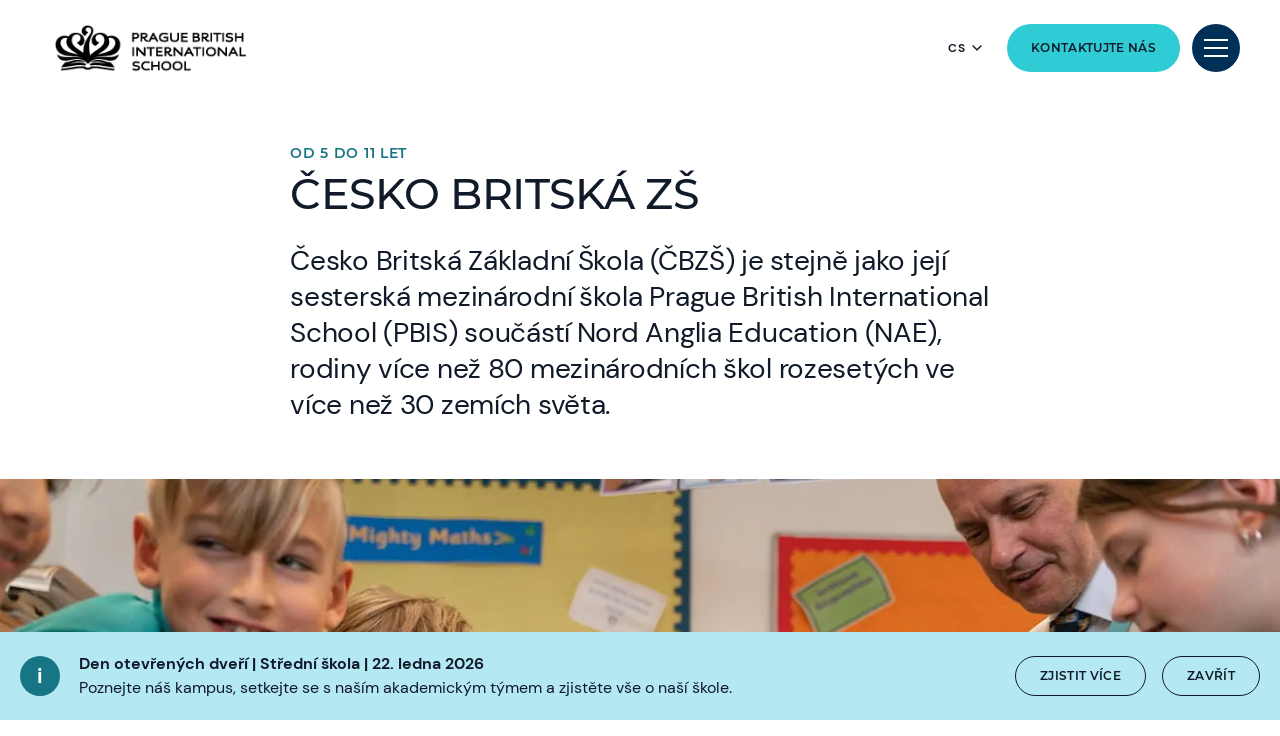

--- FILE ---
content_type: text/html; charset=utf-8
request_url: https://www.nordangliaeducation.com/cs/pbis-prague/academic-excellence/primary-czech
body_size: 14347
content:
<!DOCTYPE html><html lang="cs-CZ" class=""><head><script> dataLayer = [ {page_language:'cs_cz',host_name:'www.nordangliaeducation.com',site_section:'cs',page_name:'cs_cz|cs|pbis_prague|academic_excellence',time_of_day:'6:50:33 AM',day_of_week:'sunday',article_name:'',location_city:'prague',location_country:'czech_republic',location_region:'europe',site_sub_section:'pbis_prague',page_detail:'academic_excellence',school_name:'prague_british_international_school',day_boarding:'day',peergroup:'superpower',school_section:'cs',school_sub_section:'pbis_prague',site_build:'rome'} ] </script><script>(function(w,d,s,l,i){w[l]=w[l]||[];w[l].push({'gtm.start': new Date().getTime(),event:'gtm.js'});var f=d.getElementsByTagName(s)[0], j=d.createElement(s),dl=l!='dataLayer'?'&l='+l:'';j.async=true;j.src= 'https://www.googletagmanager.com/gtm.js?id='+i+dl;f.parentNode.insertBefore(j,f); })(window,document,'script','dataLayer','GTM-NRMDKN');</script><script> window.dataLayer = window.dataLayer || []; function getCookie(cname) { let match = document.cookie.match(`(^|;) ?${cname}=([^;]*)(;|$)`); let value = match ? decodeURIComponent(match[2]) : match; try { value = JSON.parse(value); } catch (e) { } return value; } let cookiePolicy = getCookie('cookieConfig'); if (cookiePolicy) { dataLayer.push({ site_build: 'rome', event: 'consentReady', consentStatus: cookiePolicy.analyticsAndAd }) } else { document.addEventListener('operateCookiesPolicy', () => { cookiePolicy = getCookie('cookieConfig'); dataLayer.push({ site_build: 'rome', event: 'consentReady', consentStatus: cookiePolicy.analyticsAndAd }) }) } </script><meta charset="utf-8"><meta http-equiv="X-UA-Compatible" content="IE=edge"><meta name="referrer" content="same-origin" /><meta name="viewport" content="width=device-width, initial-scale=1.0, maximum-scale=3.0,minimum-scale=1.0"><title>Bilingvn&#237; z&#225;kladn&#237; škola v Praze | PBIS Prague</title><meta name="description" content="Prozkoumejte naše z&#225;kladn&#237; kurikulum PBIS –⁠ česko-britsk&#233; bilingvn&#237; z&#225;kladn&#237; školy v Praze, kter&#233; je založen&#233; na anglick&#233;m N&#225;rodn&#237;m vzděl&#225;vac&#237;m programu." /><link rel="canonical" href="https://www.nordangliaeducation.com/cs/pbis-prague/academic-excellence/primary-czech" /><meta property="og:url" content="https://www.nordangliaeducation.com/cs/pbis-prague/academic-excellence/primary-czech" /><meta property="og:title" content="Bilingvn&#237; z&#225;kladn&#237; škola v Praze | PBIS Prague" /><meta property="og:description" content="Prozkoumejte naše z&#225;kladn&#237; kurikulum PBIS –⁠ česko-britsk&#233; bilingvn&#237; z&#225;kladn&#237; školy v Praze, kter&#233; je založen&#233; na anglick&#233;m N&#225;rodn&#237;m vzděl&#225;vac&#237;m programu." /><meta property="og:image" content="https://www.nordangliaeducation.com/pbis-prague/-/media/corporate/social-media/default-image-opengraph.png?rev=-1&amp;extension=webp&amp;hash=6BC55E8E8A579CDEF5610A5E72D11680" /><meta name="twitter:image" content="https://www.nordangliaeducation.com/pbis-prague/-/media/corporate/social-media/default-image-opengraph.png?rev=-1&amp;extension=webp&amp;hash=6BC55E8E8A579CDEF5610A5E72D11680" /><meta name="twitter:card" content="summary_large_image" /><link rel="alternate" href="https://www.nordangliaeducation.com/pbis-prague/academic-excellence/primary-czech" hreflang="x-default" /><link rel="alternate" href="https://www.nordangliaeducation.com/pbis-prague/academic-excellence/primary-czech" hreflang="en" /><link rel="alternate" href="https://www.nordangliaeducation.com/cs/pbis-prague/academic-excellence/primary-czech" hreflang="cs" /><link rel="shortcut icon" type="image/x-icon" href="/favicon.ico" /><script src="/static/vendor.js?t=1768663002.89976" type="text/javascript" defer></script><link rel="stylesheet" media="print" onload="this.media=&#39;all&#39;" href="/assets/css/rich-text-fonts.css?t=1768663002.89976"><noscript><link rel="stylesheet" href="/assets/css/rich-text-fonts.css?t=1768663002.89976"></noscript><link href="/static/styles.css?t=1768663002.89976" rel="stylesheet" type="text/css" /></head><body data-contentpath="/PBIS Prague/Home/Academic Excellence/Primary Czech" data-pageurl="https://www.nordangliaeducation.com/cs/pbis-prague/academic-excellence/primary-czech" data-isSchoolSite="True" class="" data-DescendsFrom="False" data-for-map="false"><noscript><iframe src="https://www.googletagmanager.com/ns.html?id=GTM-NRMDKN" height="0" width="0" style="display:none;visibility:hidden"></iframe></noscript><script src="https://cdn.commoninja.com/sdk/latest/commonninja.js" defer></script><div class="commonninja_component pid-b14583a4-93ae-42ec-9fac-d70d83354223"></div><div class="calloutBanner-container"><section class="calloutBanner calloutBanner-info" data-value="{13069DF2-6870-4DD5-910B-2379631EAD6E}" style="display: none;"><div class="component-content"><img data-src="/static/assets/icons/icon_exclamation_mark.svg" alt="Bilingvn&#237; z&#225;kladn&#237; škola v Praze | PBIS Prague - Primary Czech" class="callout-icon lazyload-img" height="40" width="40"><div class="calloutBanner-rightblock"><div class="calloutBanner-copywrap"><p class="calloutBanner-title">Den otevřen&#253;ch dveř&#237; | Středn&#237; škola | 22. ledna 2026</p><div class="calloutBanner-desc"> Poznejte n&#225;š kampus, setkejte se s naš&#237;m akademick&#253;m t&#253;mem a zjistěte vše o naš&#237; škole. </div></div><a class="base-btn transparent-titles-border-link-40 only-for-datalayer-tracking" aria-label="Zjistit více" title="Zjistit více" href="/cs/pbis-prague/admissions/visit-us/open-day" data-datalayer="{&quot;event&quot;:&quot;banner_click&quot;,&quot;banner_name&quot;:&quot;Zjistit v&#237;ce&quot;,&quot;banner_selection&quot;:&quot;CalloutBanner&quot;}">Zjistit v&#237;ce</a><button type="button" aria-label="zavř&#237;t" class="base-btn transparent-titles-border-btn-40 calloutBanner-closebutton only-for-datalayer-tracking" data-datalayer="{&quot;event&quot;:&quot;banner_click&quot;,&quot;banner_name&quot;:&quot;Den otevřen&#253;ch dveř&#237; | Středn&#237; škola | 22. ledna 2026&quot;,&quot;banner_selection&quot;:&quot;zavř&#237;t&quot;}">zavř&#237;t</button></div></div></section></div><div class="homepage-navigation-container "><div class="homepage-navigation-for-school" data-position="static" data-level="3" data-theme="teal" data-search-path="/cs/pbis-prague/search"><div class="homepage-navigation-header"><div class="logo-container"><a class="logo-link only-for-datalayer-tracking" aria-label="back to homepage" href="/cs/pbis-prague" data-datalayer="{&quot;event&quot;:&quot;click&quot;,&quot;event_category&quot;:&quot;cs_cz|home|pbis_prague|bilingvn&#237;_z&#225;kladn&#237;_škola_v_praze_|_pbis_prague&quot;,&quot;event_action&quot;:&quot;click&quot;,&quot;event_label&quot;:&quot;primary_czech|school_logo|navigation&quot;,&quot;event_position&quot;:&quot;navigation&quot;}"><img src="/pbis-prague/-/media/school-logo/logo_bis_prague_horizontal_black.png?h=55&amp;iar=0&amp;w=221&amp;rev=-1&amp;extension=webp&amp;hash=52A784468955968520F599DB564E560F" class="logo-desktop lazyload-img" alt="PBIS CZ Prague |Britská mezinárodní škola Praha | Nord Anglia - Home" width="221" height="55" lazyload="false" /><img src="/pbis-prague/-/media/school-logo/logo_bis_prague_horizontal_black.png?h=55&amp;iar=0&amp;w=221&amp;rev=-1&amp;extension=webp&amp;hash=52A784468955968520F599DB564E560F" class="logo-mobile lazyload-img" alt="PBIS CZ Prague |Britská mezinárodní škola Praha | Nord Anglia - Home" width="221" height="55" lazyload="false" /><img data-src="/pbis-prague/-/media/school-logo/logo_bis_prague_horizontal_white.png?h=55&amp;iar=0&amp;w=221&amp;rev=-1&amp;extension=webp&amp;hash=D8BEB902B17B97605E14CA49DC7484B5" class="lazyload-img logo-desktop-invert" alt="PBIS CZ Prague |Britská mezinárodní škola Praha | Nord Anglia - Home" width="221" height="55" /><img data-src="/pbis-prague/-/media/school-logo/logo_bis_prague_horizontal_white.png?h=55&amp;iar=0&amp;w=221&amp;rev=-1&amp;extension=webp&amp;hash=D8BEB902B17B97605E14CA49DC7484B5" class="lazyload-img logo-mobile-invert" alt="PBIS CZ Prague |Britská mezinárodní škola Praha | Nord Anglia - Home" width="221" height="55" /></a></div><div class="btns-container"><div class="language-selector-inline"><button class="language-selector-inline-btn only-for-datalayer-tracking" type="button" data-datalayer="{&quot;event&quot;:&quot;click&quot;,&quot;event_category&quot;:&quot;cs_cz|home|pbis_prague|bilingvn&#237;_z&#225;kladn&#237;_škola_v_praze_|_pbis_prague&quot;,&quot;event_action&quot;:&quot;click&quot;,&quot;event_label&quot;:&quot;primary_czech|navigation|language_selector_for_desktop&quot;,&quot;event_position&quot;:&quot;navigation&quot;}"><div class="language-selector-inline-text" data-currentLang="" data-contextlang="cs-CZ" data-simplifiedLang=""> cs </div><div class="language-selector-inline-arrow-icon"></div></button><div class="language-selector-inline-list" style="display: none;"><a class="language-selector-inline-item only-for-datalayer-tracking" href="/cs/pbis-prague/academic-excellence/primary-czech" data-datalayer="{&quot;event&quot;:&quot;click&quot;,&quot;event_category&quot;:&quot;cs_cz|home|pbis_prague|bilingvn&#237;_z&#225;kladn&#237;_škola_v_praze_|_pbis_prague&quot;,&quot;event_action&quot;:&quot;click&quot;,&quot;event_label&quot;:&quot;primary_czech|navigation|language_selector_for_desktop|čeština&quot;,&quot;event_position&quot;:&quot;navigation&quot;}">Čeština</a><a class="language-selector-inline-item only-for-datalayer-tracking" href="/pbis-prague/academic-excellence/primary-czech" data-datalayer="{&quot;event&quot;:&quot;click&quot;,&quot;event_category&quot;:&quot;cs_cz|home|pbis_prague|bilingvn&#237;_z&#225;kladn&#237;_škola_v_praze_|_pbis_prague&quot;,&quot;event_action&quot;:&quot;click&quot;,&quot;event_label&quot;:&quot;primary_czech|navigation|language_selector_for_desktop|english&quot;,&quot;event_position&quot;:&quot;navigation&quot;}">English</a></div></div><a class="base-btn enquire-now-btn navy-no-border-link-48 only-for-datalayer-tracking" title="Kontaktujte nás" rel="noopener noreferrer" href="/cs/pbis-prague/admissions/enquiry" data-datalayer="{&quot;event&quot;:&quot;cta_click&quot;,&quot;link_url&quot;:&quot;https://www.nordangliaeducation.com/cs/pbis-prague/admissions/enquiry&quot;,&quot;location&quot;:&quot;Navigation&quot;,&quot;cta_name&quot;:&quot;Kontaktujte n&#225;s&quot;}">Kontaktujte n&#225;s</a><button class="header-search-btn only-for-datalayer-tracking" style="display: none;" type="button" data-datalayer="{&quot;event&quot;:&quot;click&quot;,&quot;event_category&quot;:&quot;cs_cz|home|pbis_prague|bilingvn&#237;_z&#225;kladn&#237;_škola_v_praze_|_pbis_prague&quot;,&quot;event_action&quot;:&quot;click&quot;,&quot;event_label&quot;:&quot;primary_czech|site_search|navigation&quot;,&quot;event_position&quot;:&quot;navigation&quot;}"><div class="header-search-btn-icon"></div></button><button class="menu-btn" aria-label="Site Menu" type="button"><div class="menu-btn-icon"><div class="menu-btn-icon-stripe stripe-1"></div><div class="menu-btn-icon-stripe stripe-2"></div><div class="menu-btn-icon-stripe stripe-3"></div></div></button></div></div><div class="homepage-navigation-menu" style="display: none;"><div class="homepage-navigation-menu-body"><div class="menu-body-container"><div class="search-bar"><button class="menu-search-btn"><div class="menu-search-btn-icon"></div></button><div class="search-bar-panel" style="display: none;"><button class="search-back-btn"><div class="search-back-btn-icon"></div></button><div class="search-input-box"><label class="search-input-label">Search</label><input class="search-input" type="search" placeholder="Search"><button class="search-input-box-icon" type="button"></button></div></div></div><div class="language-selector-mobile"><button class="language-selector-mobile-btn only-for-datalayer-tracking" type="button" data-datalayer="{&quot;event&quot;:&quot;click&quot;,&quot;event_category&quot;:&quot;cs_cz|home|pbis_prague|bilingvn&#237;_z&#225;kladn&#237;_škola_v_praze_|_pbis_prague&quot;,&quot;event_action&quot;:&quot;click&quot;,&quot;event_label&quot;:&quot;primary_czech|navigation|language_selector_for_mobile&quot;,&quot;event_position&quot;:&quot;navigation&quot;}"><div class="language-selector-mobile-text"> cs</div><div class="language-selector-mobile-arrow-icon"></div></button><div class="language-selector-mobile-list" style="display: none;"><a class="language-selector-mobile-item only-for-datalayer-tracking" href="/cs/pbis-prague/academic-excellence/primary-czech" rel="noopener noreferrer" data-datalayer="{&quot;event&quot;:&quot;click&quot;,&quot;event_category&quot;:&quot;cs_cz|home|pbis_prague|bilingvn&#237;_z&#225;kladn&#237;_škola_v_praze_|_pbis_prague&quot;,&quot;event_action&quot;:&quot;click&quot;,&quot;event_label&quot;:&quot;primary_czech|navigation|language_selector_for_mobile|čeština&quot;,&quot;event_position&quot;:&quot;navigation&quot;}">Čeština</a><a class="language-selector-mobile-item only-for-datalayer-tracking" href="/pbis-prague/academic-excellence/primary-czech" rel="noopener noreferrer" data-datalayer="{&quot;event&quot;:&quot;click&quot;,&quot;event_category&quot;:&quot;cs_cz|home|pbis_prague|bilingvn&#237;_z&#225;kladn&#237;_škola_v_praze_|_pbis_prague&quot;,&quot;event_action&quot;:&quot;click&quot;,&quot;event_label&quot;:&quot;primary_czech|navigation|language_selector_for_mobile|english&quot;,&quot;event_position&quot;:&quot;navigation&quot;}">English</a></div></div><div class="nav-main"><ul class="nav-main-list"><li class="nav-main-item"><a class="nav-main-item-link " href="/cs/pbis-prague/admissions" rel="noopener noreferrer">Pro uchazeče</a><div class="nav-secondary" style="display: none;"><a class="nav-secondary-title" href="/cs/pbis-prague/admissions">Pro uchazeče</a><ul class="nav-secondary-list"><li class="nav-secondary-item"><a class="nav-secondary-item-link only-for-datalayer-tracking" aria-label="Školné" title="Školné" rel="noopener noreferrer" href="/cs/pbis-prague/admissions/tuition-fees" data-datalayer="{&quot;event&quot;:&quot;menu_link&quot;,&quot;link_text&quot;:&quot;Školn&#233;&quot;,&quot;link_url&quot;:&quot;https://www.nordangliaeducation.com/cs/pbis-prague/admissions/tuition-fees&quot;,&quot;menu_heading&quot;:&quot;Pro uchazeče&quot;,&quot;position&quot;:1}">Školn&#233;</a></li><li class="nav-secondary-item"><a class="nav-secondary-item-link only-for-datalayer-tracking" aria-label="Kritéria pro přijetí" title="Kritéria pro přijetí" rel="noopener noreferrer" href="/cs/pbis-prague/admissions/entry-requirements" data-datalayer="{&quot;event&quot;:&quot;menu_link&quot;,&quot;link_text&quot;:&quot;Krit&#233;ria pro přijet&#237;&quot;,&quot;link_url&quot;:&quot;https://www.nordangliaeducation.com/cs/pbis-prague/admissions/entry-requirements&quot;,&quot;menu_heading&quot;:&quot;Pro uchazeče&quot;,&quot;position&quot;:2}">Krit&#233;ria pro přijet&#237;</a></li><li class="nav-secondary-item"><a class="nav-secondary-item-link only-for-datalayer-tracking" aria-label="Kontaktujte nás" title="Kontaktujte nás" rel="noopener noreferrer" href="/cs/pbis-prague/admissions/enquiry" data-datalayer="{&quot;event&quot;:&quot;menu_link&quot;,&quot;link_text&quot;:&quot;Kontaktujte n&#225;s&quot;,&quot;link_url&quot;:&quot;https://www.nordangliaeducation.com/cs/pbis-prague/admissions/enquiry&quot;,&quot;menu_heading&quot;:&quot;Pro uchazeče&quot;,&quot;position&quot;:3}">Kontaktujte n&#225;s</a></li><li class="nav-secondary-item"><a class="nav-secondary-item-link only-for-datalayer-tracking" aria-label="Přihláška" title="Přihláška" rel="noopener noreferrer" href="/cs/pbis-prague/admissions/online-application-form" data-datalayer="{&quot;event&quot;:&quot;menu_link&quot;,&quot;link_text&quot;:&quot;Přihl&#225;ška&quot;,&quot;link_url&quot;:&quot;https://www.nordangliaeducation.com/cs/pbis-prague/admissions/online-application-form&quot;,&quot;menu_heading&quot;:&quot;Pro uchazeče&quot;,&quot;position&quot;:4}">Přihl&#225;ška</a></li><li class="nav-secondary-item"><a class="nav-secondary-item-link only-for-datalayer-tracking" aria-label="Školní stipendia" title="Školní stipendia" rel="noopener noreferrer" href="/cs/pbis-prague/admissions/scholarships" data-datalayer="{&quot;event&quot;:&quot;menu_link&quot;,&quot;link_text&quot;:&quot;Školn&#237; stipendia&quot;,&quot;link_url&quot;:&quot;https://www.nordangliaeducation.com/cs/pbis-prague/admissions/scholarships&quot;,&quot;menu_heading&quot;:&quot;Pro uchazeče&quot;,&quot;position&quot;:5}">Školn&#237; stipendia</a></li></ul></div></li><li class="nav-main-item"><a class="nav-main-item-link " href="/cs/pbis-prague/campus" rel="noopener noreferrer">Naše kampusy</a><div class="nav-secondary" style="display: none;"><a class="nav-secondary-title" href="/cs/pbis-prague/campus">Naše kampusy</a><ul class="nav-secondary-list"><li class="nav-secondary-item"><a class="nav-secondary-item-link only-for-datalayer-tracking" aria-label="Naše zázemí" title="Naše zázemí" rel="noopener noreferrer" href="/cs/pbis-prague/campus/facilities" data-datalayer="{&quot;event&quot;:&quot;menu_link&quot;,&quot;link_text&quot;:&quot;Naše z&#225;zem&#237;&quot;,&quot;link_url&quot;:&quot;https://www.nordangliaeducation.com/cs/pbis-prague/campus/facilities&quot;,&quot;menu_heading&quot;:&quot;Naše kampusy&quot;,&quot;position&quot;:1}">Naše z&#225;zem&#237;</a></li></ul></div></li><li class="nav-main-item"><a class="nav-main-item-link " href="/cs/pbis-prague/academic-excellence" rel="noopener noreferrer">Jak uč&#237;me</a><div class="nav-secondary" style="display: none;"><a class="nav-secondary-title" href="/cs/pbis-prague/academic-excellence">Jak uč&#237;me</a><ul class="nav-secondary-list"><li class="nav-secondary-item"><a class="nav-secondary-item-link only-for-datalayer-tracking" aria-label="Mateřská škola" title="Mateřská škola" rel="noopener noreferrer" href="/cs/pbis-prague/academic-excellence/early-years" data-datalayer="{&quot;event&quot;:&quot;menu_link&quot;,&quot;link_text&quot;:&quot;Mateřsk&#225; škola&quot;,&quot;link_url&quot;:&quot;https://www.nordangliaeducation.com/cs/pbis-prague/academic-excellence/early-years&quot;,&quot;menu_heading&quot;:&quot;Jak uč&#237;me&quot;,&quot;position&quot;:1}">Mateřsk&#225; škola</a></li><li class="nav-secondary-item"><a class="nav-secondary-item-link only-for-datalayer-tracking" aria-label="První stupeň ZŠ" title="První stupeň ZŠ" rel="noopener noreferrer" href="/cs/pbis-prague/academic-excellence/primary" data-datalayer="{&quot;event&quot;:&quot;menu_link&quot;,&quot;link_text&quot;:&quot;Prvn&#237; stupeň ZŠ&quot;,&quot;link_url&quot;:&quot;https://www.nordangliaeducation.com/cs/pbis-prague/academic-excellence/primary&quot;,&quot;menu_heading&quot;:&quot;Jak uč&#237;me&quot;,&quot;position&quot;:2}">Prvn&#237; stupeň ZŠ</a></li><li class="nav-secondary-item"><a class="nav-secondary-item-link only-for-datalayer-tracking" aria-label="Česko Britská ZŠ" title="Česko Britská ZŠ" rel="noopener noreferrer" href="/cs/pbis-prague/academic-excellence/primary-czech" data-datalayer="{&quot;event&quot;:&quot;menu_link&quot;,&quot;link_text&quot;:&quot;Česko Britsk&#225; ZŠ&quot;,&quot;link_url&quot;:&quot;https://www.nordangliaeducation.com/cs/pbis-prague/academic-excellence/primary-czech&quot;,&quot;menu_heading&quot;:&quot;Jak uč&#237;me&quot;,&quot;position&quot;:3}">Česko Britsk&#225; ZŠ</a></li><li class="nav-secondary-item"><a class="nav-secondary-item-link only-for-datalayer-tracking" aria-label="Druhý stupeň ZŠ" title="Druhý stupeň ZŠ" rel="noopener noreferrer" href="/cs/pbis-prague/academic-excellence/lower-secondary" data-datalayer="{&quot;event&quot;:&quot;menu_link&quot;,&quot;link_text&quot;:&quot;Druh&#253; stupeň ZŠ&quot;,&quot;link_url&quot;:&quot;https://www.nordangliaeducation.com/cs/pbis-prague/academic-excellence/lower-secondary&quot;,&quot;menu_heading&quot;:&quot;Jak uč&#237;me&quot;,&quot;position&quot;:4}">Druh&#253; stupeň ZŠ</a></li><li class="nav-secondary-item"><a class="nav-secondary-item-link only-for-datalayer-tracking" aria-label="Střední škola" title="Střední škola" rel="noopener noreferrer" href="/cs/pbis-prague/academic-excellence/upper-secondary" data-datalayer="{&quot;event&quot;:&quot;menu_link&quot;,&quot;link_text&quot;:&quot;Středn&#237; škola&quot;,&quot;link_url&quot;:&quot;https://www.nordangliaeducation.com/cs/pbis-prague/academic-excellence/upper-secondary&quot;,&quot;menu_heading&quot;:&quot;Jak uč&#237;me&quot;,&quot;position&quot;:5}">Středn&#237; škola</a></li><li class="nav-secondary-item"><a class="nav-secondary-item-link only-for-datalayer-tracking" aria-label="Angličtina jako druhý jazyk" title="Angličtina jako druhý jazyk" rel="noopener noreferrer" href="/cs/pbis-prague/academic-excellence/eal" data-datalayer="{&quot;event&quot;:&quot;menu_link&quot;,&quot;link_text&quot;:&quot;Angličtina jako druh&#253; jazyk&quot;,&quot;link_url&quot;:&quot;https://www.nordangliaeducation.com/cs/pbis-prague/academic-excellence/eal&quot;,&quot;menu_heading&quot;:&quot;Jak uč&#237;me&quot;,&quot;position&quot;:6}">Angličtina jako druh&#253; jazyk</a></li><li class="nav-secondary-item"><a class="nav-secondary-item-link only-for-datalayer-tracking" aria-label="Naši učitelé" title="Naši učitelé" rel="noopener noreferrer" href="/cs/pbis-prague/academic-excellence/how-we-teach" data-datalayer="{&quot;event&quot;:&quot;menu_link&quot;,&quot;link_text&quot;:&quot;Naši učitel&#233;&quot;,&quot;link_url&quot;:&quot;https://www.nordangliaeducation.com/cs/pbis-prague/academic-excellence/how-we-teach&quot;,&quot;menu_heading&quot;:&quot;Jak uč&#237;me&quot;,&quot;position&quot;:7}">Naši učitel&#233;</a></li></ul></div></li><li class="nav-main-item"><a class="nav-main-item-link " href="/cs/pbis-prague/outstanding-experiences" rel="noopener noreferrer">Život ve škole</a><div class="nav-secondary" style="display: none;"><a class="nav-secondary-title" href="/cs/pbis-prague/outstanding-experiences">Život ve škole</a><ul class="nav-secondary-list"><li class="nav-secondary-item"><a class="nav-secondary-item-link only-for-datalayer-tracking" aria-label="Naše spolupráce" title="Naše spolupráce" rel="noopener noreferrer" href="/cs/pbis-prague/collaborations" data-datalayer="{&quot;event&quot;:&quot;menu_link&quot;,&quot;link_text&quot;:&quot;Naše spolupr&#225;ce&quot;,&quot;link_url&quot;:&quot;https://www.nordangliaeducation.com/cs/pbis-prague/collaborations&quot;,&quot;menu_heading&quot;:&quot;Život ve škole&quot;,&quot;position&quot;:1}">Naše spolupr&#225;ce</a></li><li class="nav-secondary-item"><a class="nav-secondary-item-link only-for-datalayer-tracking" aria-label="Pomáháme u nás i ve světě" title="Pomáháme u nás i ve světě" rel="noopener noreferrer" href="/cs/pbis-prague/outstanding-experiences/social-purpose" data-datalayer="{&quot;event&quot;:&quot;menu_link&quot;,&quot;link_text&quot;:&quot;Pom&#225;h&#225;me u n&#225;s i ve světě&quot;,&quot;link_url&quot;:&quot;https://www.nordangliaeducation.com/cs/pbis-prague/outstanding-experiences/social-purpose&quot;,&quot;menu_heading&quot;:&quot;Život ve škole&quot;,&quot;position&quot;:2}">Pom&#225;h&#225;me u n&#225;s i ve světě</a></li></ul></div></li></ul><ul class="fixed-navigation-wrapper"><li class="fixed-navigation-title">Dalš&#237; odkazy:</li><li class="fixed-navigation-list"><a class="only-for-datalayer-tracking" aria-label=" Podat přihlášku" title=" Podat přihlášku" rel="noopener noreferrer" href="/cs/pbis-prague/admissions/online-application-form" data-datalayer="{&quot;event&quot;:&quot;menu_link&quot;,&quot;link_text&quot;:&quot; Podat přihl&#225;šku&quot;,&quot;link_url&quot;:&quot;https://www.nordangliaeducation.com/cs/pbis-prague/admissions/online-application-form&quot;,&quot;menu_heading&quot;:&quot;Dalš&#237; odkazy:&quot;,&quot;position&quot;:1}"> Podat přihl&#225;šku</a></li><li class="fixed-navigation-list"><a class="only-for-datalayer-tracking" aria-label="Potřebné informace pro rodiče " title="Potřebné informace pro rodiče " rel="noopener noreferrer" href="/cs/pbis-prague/parent-essentials" data-datalayer="{&quot;event&quot;:&quot;menu_link&quot;,&quot;link_text&quot;:&quot;Potřebn&#233; informace pro rodiče &quot;,&quot;link_url&quot;:&quot;https://www.nordangliaeducation.com/cs/pbis-prague/parent-essentials&quot;,&quot;menu_heading&quot;:&quot;Dalš&#237; odkazy:&quot;,&quot;position&quot;:2}">Potřebn&#233; informace pro rodiče </a></li><li class="fixed-navigation-list"><a class="only-for-datalayer-tracking" aria-label="Česko Britská Základní Škola" title="default" rel="noopener noreferrer" href="https://www.nordangliaeducation.com/cs/pbis-prague/academic-excellence/curricula-guide/primary-czech" data-datalayer="{&quot;event&quot;:&quot;menu_link&quot;,&quot;link_text&quot;:&quot;Česko Britsk&#225; Z&#225;kladn&#237; Škola&quot;,&quot;link_url&quot;:&quot;https://www.nordangliaeducation.com/cs/pbis-prague/academic-excellence/curricula-guide/primary-czech&quot;,&quot;menu_heading&quot;:&quot;Dalš&#237; odkazy:&quot;,&quot;position&quot;:3}">Česko Britsk&#225; Z&#225;kladn&#237; Škola</a></li><li class="fixed-navigation-list"><a class="only-for-datalayer-tracking" aria-label="Často kladené dotazy " title="Často kladené dotazy " rel="noopener noreferrer" href="/cs/pbis-prague/faqs" data-datalayer="{&quot;event&quot;:&quot;menu_link&quot;,&quot;link_text&quot;:&quot;Často kladen&#233; dotazy &quot;,&quot;link_url&quot;:&quot;https://www.nordangliaeducation.com/cs/pbis-prague/faqs&quot;,&quot;menu_heading&quot;:&quot;Dalš&#237; odkazy:&quot;,&quot;position&quot;:4}">Často kladen&#233; dotazy </a></li><li class="fixed-navigation-list"><a class="only-for-datalayer-tracking" aria-label="O naší škole " title="O naší škole " rel="noopener noreferrer" href="/cs/pbis-prague/about-us" data-datalayer="{&quot;event&quot;:&quot;menu_link&quot;,&quot;link_text&quot;:&quot;O naš&#237; škole &quot;,&quot;link_url&quot;:&quot;https://www.nordangliaeducation.com/cs/pbis-prague/about-us&quot;,&quot;menu_heading&quot;:&quot;Dalš&#237; odkazy:&quot;,&quot;position&quot;:5}">O naš&#237; škole </a></li></ul></div></div></div><div class="homepage-navigation-bottom-link"><div class="navigation-bottom-link-container"><a href="https://www.nordangliaeducation.com/?site=school-pbis-prague&amp;lang=cs-CZ" target="" rel="noopener noreferrer" data-datalayer="{&quot;event&quot;:&quot;banner_click&quot;,&quot;banner_name&quot;:&quot;Jsme souč&#225;st&#237; skupiny The Nord Anglia Education&quot;,&quot;banner_selection&quot;:&quot;Navigation&quot;}" class="corporate-link only-for-datalayer-tracking"><div class="corporate-link-text">Jsme souč&#225;st&#237; skupiny The Nord Anglia Education</div><div class="corporate-link-icon"></div></a></div></div></div></div><div class="homepage-navigation-for-school" data-position="fixed" data-level="3" data-theme="teal" style="display: none;" data-search-path="/cs/pbis-prague/search"><div class="homepage-navigation-header"><div class="logo-container"><a class="logo-link only-for-datalayer-tracking" aria-label="back to homepage" href="/cs/pbis-prague" data-datalayer="{&quot;event&quot;:&quot;click&quot;,&quot;event_category&quot;:&quot;cs_cz|home|pbis_prague|bilingvn&#237;_z&#225;kladn&#237;_škola_v_praze_|_pbis_prague&quot;,&quot;event_action&quot;:&quot;click&quot;,&quot;event_label&quot;:&quot;primary_czech|school_logo|navigation&quot;,&quot;event_position&quot;:&quot;navigation&quot;}"><img src="/pbis-prague/-/media/school-logo/logo_bis_prague_horizontal_black.png?h=55&amp;iar=0&amp;w=221&amp;rev=-1&amp;extension=webp&amp;hash=52A784468955968520F599DB564E560F" class="logo-desktop lazyload-img" alt="PBIS CZ Prague |Britská mezinárodní škola Praha | Nord Anglia - Home" width="221" height="55" lazyload="false" /><img src="/pbis-prague/-/media/school-logo/logo_bis_prague_horizontal_black.png?h=55&amp;iar=0&amp;w=221&amp;rev=-1&amp;extension=webp&amp;hash=52A784468955968520F599DB564E560F" class="logo-mobile lazyload-img" alt="PBIS CZ Prague |Britská mezinárodní škola Praha | Nord Anglia - Home" width="221" height="55" lazyload="false" /><img data-src="/pbis-prague/-/media/school-logo/logo_bis_prague_horizontal_white.png?h=55&amp;iar=0&amp;w=221&amp;rev=-1&amp;extension=webp&amp;hash=D8BEB902B17B97605E14CA49DC7484B5" class="lazyload-img logo-desktop-invert" alt="PBIS CZ Prague |Britská mezinárodní škola Praha | Nord Anglia - Home" width="221" height="55" /><img data-src="/pbis-prague/-/media/school-logo/logo_bis_prague_horizontal_white.png?h=55&amp;iar=0&amp;w=221&amp;rev=-1&amp;extension=webp&amp;hash=D8BEB902B17B97605E14CA49DC7484B5" class="lazyload-img logo-mobile-invert" alt="PBIS CZ Prague |Britská mezinárodní škola Praha | Nord Anglia - Home" width="221" height="55" /></a></div><div class="btns-container"><div class="language-selector-inline"><button class="language-selector-inline-btn only-for-datalayer-tracking" type="button" data-datalayer="{&quot;event&quot;:&quot;click&quot;,&quot;event_category&quot;:&quot;cs_cz|home|pbis_prague|bilingvn&#237;_z&#225;kladn&#237;_škola_v_praze_|_pbis_prague&quot;,&quot;event_action&quot;:&quot;click&quot;,&quot;event_label&quot;:&quot;primary_czech|navigation|language_selector_for_desktop&quot;,&quot;event_position&quot;:&quot;navigation&quot;}"><div class="language-selector-inline-text" data-currentLang="" data-contextlang="cs-CZ" data-simplifiedLang=""> cs </div><div class="language-selector-inline-arrow-icon"></div></button><div class="language-selector-inline-list" style="display: none;"><a class="language-selector-inline-item only-for-datalayer-tracking" href="/cs/pbis-prague/academic-excellence/primary-czech" data-datalayer="{&quot;event&quot;:&quot;click&quot;,&quot;event_category&quot;:&quot;cs_cz|home|pbis_prague|bilingvn&#237;_z&#225;kladn&#237;_škola_v_praze_|_pbis_prague&quot;,&quot;event_action&quot;:&quot;click&quot;,&quot;event_label&quot;:&quot;primary_czech|navigation|language_selector_for_desktop|čeština&quot;,&quot;event_position&quot;:&quot;navigation&quot;}">Čeština</a><a class="language-selector-inline-item only-for-datalayer-tracking" href="/pbis-prague/academic-excellence/primary-czech" data-datalayer="{&quot;event&quot;:&quot;click&quot;,&quot;event_category&quot;:&quot;cs_cz|home|pbis_prague|bilingvn&#237;_z&#225;kladn&#237;_škola_v_praze_|_pbis_prague&quot;,&quot;event_action&quot;:&quot;click&quot;,&quot;event_label&quot;:&quot;primary_czech|navigation|language_selector_for_desktop|english&quot;,&quot;event_position&quot;:&quot;navigation&quot;}">English</a></div></div><a class="base-btn enquire-now-btn navy-no-border-link-48 only-for-datalayer-tracking" title="Kontaktujte nás" rel="noopener noreferrer" href="/cs/pbis-prague/admissions/enquiry" data-datalayer="{&quot;event&quot;:&quot;cta_click&quot;,&quot;link_url&quot;:&quot;https://www.nordangliaeducation.com/cs/pbis-prague/admissions/enquiry&quot;,&quot;location&quot;:&quot;Navigation&quot;,&quot;cta_name&quot;:&quot;Kontaktujte n&#225;s&quot;}">Kontaktujte n&#225;s</a><button class="header-search-btn only-for-datalayer-tracking" style="display: none;" type="button" data-datalayer="{&quot;event&quot;:&quot;click&quot;,&quot;event_category&quot;:&quot;cs_cz|home|pbis_prague|bilingvn&#237;_z&#225;kladn&#237;_škola_v_praze_|_pbis_prague&quot;,&quot;event_action&quot;:&quot;click&quot;,&quot;event_label&quot;:&quot;primary_czech|site_search|navigation&quot;,&quot;event_position&quot;:&quot;navigation&quot;}"><div class="header-search-btn-icon"></div></button><button class="menu-btn" aria-label="Site Menu" type="button"><div class='menu-btn-icon'><div class="menu-btn-icon-stripe stripe-1"></div><div class="menu-btn-icon-stripe stripe-2"></div><div class="menu-btn-icon-stripe stripe-3"></div></div></button></div></div><div class="homepage-navigation-menu" style="display: none;"><div class="homepage-navigation-menu-body"><div class="menu-body-container"><div class="search-bar"><button class="menu-search-btn"><div class="menu-search-btn-icon"></div></button><div class="search-bar-panel" style="display: none;"><button class="search-back-btn"><div class="search-back-btn-icon"></div></button><div class="search-input-box"><label class="search-input-label">Search</label><input class="search-input" type="search" placeholder="Search"><button class="search-input-box-icon" type="button"></button></div></div></div><div class="language-selector-mobile"><button class="language-selector-mobile-btn only-for-datalayer-tracking" type="button" data-datalayer="{&quot;event&quot;:&quot;click&quot;,&quot;event_category&quot;:&quot;cs_cz|home|pbis_prague|bilingvn&#237;_z&#225;kladn&#237;_škola_v_praze_|_pbis_prague&quot;,&quot;event_action&quot;:&quot;click&quot;,&quot;event_label&quot;:&quot;primary_czech|navigation|language_selector_for_mobile&quot;,&quot;event_position&quot;:&quot;navigation&quot;}"><div class="language-selector-mobile-text"> cs</div><div class="language-selector-mobile-arrow-icon"></div></button><div class="language-selector-mobile-list" style="display: none;"><a class="language-selector-mobile-item only-for-datalayer-tracking" href="/cs/pbis-prague/academic-excellence/primary-czech" rel="noopener noreferrer" data-datalayer="{&quot;event&quot;:&quot;click&quot;,&quot;event_category&quot;:&quot;cs_cz|home|pbis_prague|bilingvn&#237;_z&#225;kladn&#237;_škola_v_praze_|_pbis_prague&quot;,&quot;event_action&quot;:&quot;click&quot;,&quot;event_label&quot;:&quot;primary_czech|navigation|language_selector_for_mobile|čeština&quot;,&quot;event_position&quot;:&quot;navigation&quot;}">Čeština</a><a class="language-selector-mobile-item only-for-datalayer-tracking" href="/pbis-prague/academic-excellence/primary-czech" rel="noopener noreferrer" data-datalayer="{&quot;event&quot;:&quot;click&quot;,&quot;event_category&quot;:&quot;cs_cz|home|pbis_prague|bilingvn&#237;_z&#225;kladn&#237;_škola_v_praze_|_pbis_prague&quot;,&quot;event_action&quot;:&quot;click&quot;,&quot;event_label&quot;:&quot;primary_czech|navigation|language_selector_for_mobile|english&quot;,&quot;event_position&quot;:&quot;navigation&quot;}">English</a></div></div><div class="nav-main"><ul class="nav-main-list"><li class="nav-main-item"><a class="nav-main-item-link " href="/cs/pbis-prague/admissions" rel="noopener noreferrer">Pro uchazeče</a><div class="nav-secondary" style="display: none;"><a class="nav-secondary-title" href="/cs/pbis-prague/admissions">Pro uchazeče</a><ul class="nav-secondary-list"><li class="nav-secondary-item"><a class="nav-secondary-item-link only-for-datalayer-tracking" aria-label="Školné" title="Školné" rel="noopener noreferrer" href="/cs/pbis-prague/admissions/tuition-fees" data-datalayer="{&quot;event&quot;:&quot;menu_link&quot;,&quot;link_text&quot;:&quot;Školn&#233;&quot;,&quot;link_url&quot;:&quot;https://www.nordangliaeducation.com/cs/pbis-prague/admissions/tuition-fees&quot;,&quot;menu_heading&quot;:&quot;Pro uchazeče&quot;,&quot;position&quot;:1}">Školn&#233;</a></li><li class="nav-secondary-item"><a class="nav-secondary-item-link only-for-datalayer-tracking" aria-label="Kritéria pro přijetí" title="Kritéria pro přijetí" rel="noopener noreferrer" href="/cs/pbis-prague/admissions/entry-requirements" data-datalayer="{&quot;event&quot;:&quot;menu_link&quot;,&quot;link_text&quot;:&quot;Krit&#233;ria pro přijet&#237;&quot;,&quot;link_url&quot;:&quot;https://www.nordangliaeducation.com/cs/pbis-prague/admissions/entry-requirements&quot;,&quot;menu_heading&quot;:&quot;Pro uchazeče&quot;,&quot;position&quot;:2}">Krit&#233;ria pro přijet&#237;</a></li><li class="nav-secondary-item"><a class="nav-secondary-item-link only-for-datalayer-tracking" aria-label="Kontaktujte nás" title="Kontaktujte nás" rel="noopener noreferrer" href="/cs/pbis-prague/admissions/enquiry" data-datalayer="{&quot;event&quot;:&quot;menu_link&quot;,&quot;link_text&quot;:&quot;Kontaktujte n&#225;s&quot;,&quot;link_url&quot;:&quot;https://www.nordangliaeducation.com/cs/pbis-prague/admissions/enquiry&quot;,&quot;menu_heading&quot;:&quot;Pro uchazeče&quot;,&quot;position&quot;:3}">Kontaktujte n&#225;s</a></li><li class="nav-secondary-item"><a class="nav-secondary-item-link only-for-datalayer-tracking" aria-label="Přihláška" title="Přihláška" rel="noopener noreferrer" href="/cs/pbis-prague/admissions/online-application-form" data-datalayer="{&quot;event&quot;:&quot;menu_link&quot;,&quot;link_text&quot;:&quot;Přihl&#225;ška&quot;,&quot;link_url&quot;:&quot;https://www.nordangliaeducation.com/cs/pbis-prague/admissions/online-application-form&quot;,&quot;menu_heading&quot;:&quot;Pro uchazeče&quot;,&quot;position&quot;:4}">Přihl&#225;ška</a></li><li class="nav-secondary-item"><a class="nav-secondary-item-link only-for-datalayer-tracking" aria-label="Školní stipendia" title="Školní stipendia" rel="noopener noreferrer" href="/cs/pbis-prague/admissions/scholarships" data-datalayer="{&quot;event&quot;:&quot;menu_link&quot;,&quot;link_text&quot;:&quot;Školn&#237; stipendia&quot;,&quot;link_url&quot;:&quot;https://www.nordangliaeducation.com/cs/pbis-prague/admissions/scholarships&quot;,&quot;menu_heading&quot;:&quot;Pro uchazeče&quot;,&quot;position&quot;:5}">Školn&#237; stipendia</a></li></ul></div></li><li class="nav-main-item"><a class="nav-main-item-link " href="/cs/pbis-prague/campus" rel="noopener noreferrer">Naše kampusy</a><div class="nav-secondary" style="display: none;"><a class="nav-secondary-title" href="/cs/pbis-prague/campus">Naše kampusy</a><ul class="nav-secondary-list"><li class="nav-secondary-item"><a class="nav-secondary-item-link only-for-datalayer-tracking" aria-label="Naše zázemí" title="Naše zázemí" rel="noopener noreferrer" href="/cs/pbis-prague/campus/facilities" data-datalayer="{&quot;event&quot;:&quot;menu_link&quot;,&quot;link_text&quot;:&quot;Naše z&#225;zem&#237;&quot;,&quot;link_url&quot;:&quot;https://www.nordangliaeducation.com/cs/pbis-prague/campus/facilities&quot;,&quot;menu_heading&quot;:&quot;Naše kampusy&quot;,&quot;position&quot;:1}">Naše z&#225;zem&#237;</a></li></ul></div></li><li class="nav-main-item"><a class="nav-main-item-link " href="/cs/pbis-prague/academic-excellence" rel="noopener noreferrer">Jak uč&#237;me</a><div class="nav-secondary" style="display: none;"><a class="nav-secondary-title" href="/cs/pbis-prague/academic-excellence">Jak uč&#237;me</a><ul class="nav-secondary-list"><li class="nav-secondary-item"><a class="nav-secondary-item-link only-for-datalayer-tracking" aria-label="Mateřská škola" title="Mateřská škola" rel="noopener noreferrer" href="/cs/pbis-prague/academic-excellence/early-years" data-datalayer="{&quot;event&quot;:&quot;menu_link&quot;,&quot;link_text&quot;:&quot;Mateřsk&#225; škola&quot;,&quot;link_url&quot;:&quot;https://www.nordangliaeducation.com/cs/pbis-prague/academic-excellence/early-years&quot;,&quot;menu_heading&quot;:&quot;Jak uč&#237;me&quot;,&quot;position&quot;:1}">Mateřsk&#225; škola</a></li><li class="nav-secondary-item"><a class="nav-secondary-item-link only-for-datalayer-tracking" aria-label="První stupeň ZŠ" title="První stupeň ZŠ" rel="noopener noreferrer" href="/cs/pbis-prague/academic-excellence/primary" data-datalayer="{&quot;event&quot;:&quot;menu_link&quot;,&quot;link_text&quot;:&quot;Prvn&#237; stupeň ZŠ&quot;,&quot;link_url&quot;:&quot;https://www.nordangliaeducation.com/cs/pbis-prague/academic-excellence/primary&quot;,&quot;menu_heading&quot;:&quot;Jak uč&#237;me&quot;,&quot;position&quot;:2}">Prvn&#237; stupeň ZŠ</a></li><li class="nav-secondary-item"><a class="nav-secondary-item-link only-for-datalayer-tracking" aria-label="Česko Britská ZŠ" title="Česko Britská ZŠ" rel="noopener noreferrer" href="/cs/pbis-prague/academic-excellence/primary-czech" data-datalayer="{&quot;event&quot;:&quot;menu_link&quot;,&quot;link_text&quot;:&quot;Česko Britsk&#225; ZŠ&quot;,&quot;link_url&quot;:&quot;https://www.nordangliaeducation.com/cs/pbis-prague/academic-excellence/primary-czech&quot;,&quot;menu_heading&quot;:&quot;Jak uč&#237;me&quot;,&quot;position&quot;:3}">Česko Britsk&#225; ZŠ</a></li><li class="nav-secondary-item"><a class="nav-secondary-item-link only-for-datalayer-tracking" aria-label="Druhý stupeň ZŠ" title="Druhý stupeň ZŠ" rel="noopener noreferrer" href="/cs/pbis-prague/academic-excellence/lower-secondary" data-datalayer="{&quot;event&quot;:&quot;menu_link&quot;,&quot;link_text&quot;:&quot;Druh&#253; stupeň ZŠ&quot;,&quot;link_url&quot;:&quot;https://www.nordangliaeducation.com/cs/pbis-prague/academic-excellence/lower-secondary&quot;,&quot;menu_heading&quot;:&quot;Jak uč&#237;me&quot;,&quot;position&quot;:4}">Druh&#253; stupeň ZŠ</a></li><li class="nav-secondary-item"><a class="nav-secondary-item-link only-for-datalayer-tracking" aria-label="Střední škola" title="Střední škola" rel="noopener noreferrer" href="/cs/pbis-prague/academic-excellence/upper-secondary" data-datalayer="{&quot;event&quot;:&quot;menu_link&quot;,&quot;link_text&quot;:&quot;Středn&#237; škola&quot;,&quot;link_url&quot;:&quot;https://www.nordangliaeducation.com/cs/pbis-prague/academic-excellence/upper-secondary&quot;,&quot;menu_heading&quot;:&quot;Jak uč&#237;me&quot;,&quot;position&quot;:5}">Středn&#237; škola</a></li><li class="nav-secondary-item"><a class="nav-secondary-item-link only-for-datalayer-tracking" aria-label="Angličtina jako druhý jazyk" title="Angličtina jako druhý jazyk" rel="noopener noreferrer" href="/cs/pbis-prague/academic-excellence/eal" data-datalayer="{&quot;event&quot;:&quot;menu_link&quot;,&quot;link_text&quot;:&quot;Angličtina jako druh&#253; jazyk&quot;,&quot;link_url&quot;:&quot;https://www.nordangliaeducation.com/cs/pbis-prague/academic-excellence/eal&quot;,&quot;menu_heading&quot;:&quot;Jak uč&#237;me&quot;,&quot;position&quot;:6}">Angličtina jako druh&#253; jazyk</a></li><li class="nav-secondary-item"><a class="nav-secondary-item-link only-for-datalayer-tracking" aria-label="Naši učitelé" title="Naši učitelé" rel="noopener noreferrer" href="/cs/pbis-prague/academic-excellence/how-we-teach" data-datalayer="{&quot;event&quot;:&quot;menu_link&quot;,&quot;link_text&quot;:&quot;Naši učitel&#233;&quot;,&quot;link_url&quot;:&quot;https://www.nordangliaeducation.com/cs/pbis-prague/academic-excellence/how-we-teach&quot;,&quot;menu_heading&quot;:&quot;Jak uč&#237;me&quot;,&quot;position&quot;:7}">Naši učitel&#233;</a></li></ul></div></li><li class="nav-main-item"><a class="nav-main-item-link " href="/cs/pbis-prague/outstanding-experiences" rel="noopener noreferrer">Život ve škole</a><div class="nav-secondary" style="display: none;"><a class="nav-secondary-title" href="/cs/pbis-prague/outstanding-experiences">Život ve škole</a><ul class="nav-secondary-list"><li class="nav-secondary-item"><a class="nav-secondary-item-link only-for-datalayer-tracking" aria-label="Naše spolupráce" title="Naše spolupráce" rel="noopener noreferrer" href="/cs/pbis-prague/collaborations" data-datalayer="{&quot;event&quot;:&quot;menu_link&quot;,&quot;link_text&quot;:&quot;Naše spolupr&#225;ce&quot;,&quot;link_url&quot;:&quot;https://www.nordangliaeducation.com/cs/pbis-prague/collaborations&quot;,&quot;menu_heading&quot;:&quot;Život ve škole&quot;,&quot;position&quot;:1}">Naše spolupr&#225;ce</a></li><li class="nav-secondary-item"><a class="nav-secondary-item-link only-for-datalayer-tracking" aria-label="Pomáháme u nás i ve světě" title="Pomáháme u nás i ve světě" rel="noopener noreferrer" href="/cs/pbis-prague/outstanding-experiences/social-purpose" data-datalayer="{&quot;event&quot;:&quot;menu_link&quot;,&quot;link_text&quot;:&quot;Pom&#225;h&#225;me u n&#225;s i ve světě&quot;,&quot;link_url&quot;:&quot;https://www.nordangliaeducation.com/cs/pbis-prague/outstanding-experiences/social-purpose&quot;,&quot;menu_heading&quot;:&quot;Život ve škole&quot;,&quot;position&quot;:2}">Pom&#225;h&#225;me u n&#225;s i ve světě</a></li></ul></div></li></ul><ul class="fixed-navigation-wrapper"><li class="fixed-navigation-title">Dalš&#237; odkazy:</li><li class="fixed-navigation-list"><a class="only-for-datalayer-tracking" aria-label=" Podat přihlášku" title=" Podat přihlášku" rel="noopener noreferrer" href="/cs/pbis-prague/admissions/online-application-form" data-datalayer="{&quot;event&quot;:&quot;menu_link&quot;,&quot;link_text&quot;:&quot; Podat přihl&#225;šku&quot;,&quot;link_url&quot;:&quot;https://www.nordangliaeducation.com/cs/pbis-prague/admissions/online-application-form&quot;,&quot;menu_heading&quot;:&quot;Dalš&#237; odkazy:&quot;,&quot;position&quot;:1}"> Podat přihl&#225;šku</a></li><li class="fixed-navigation-list"><a class="only-for-datalayer-tracking" aria-label="Potřebné informace pro rodiče " title="Potřebné informace pro rodiče " rel="noopener noreferrer" href="/cs/pbis-prague/parent-essentials" data-datalayer="{&quot;event&quot;:&quot;menu_link&quot;,&quot;link_text&quot;:&quot;Potřebn&#233; informace pro rodiče &quot;,&quot;link_url&quot;:&quot;https://www.nordangliaeducation.com/cs/pbis-prague/parent-essentials&quot;,&quot;menu_heading&quot;:&quot;Dalš&#237; odkazy:&quot;,&quot;position&quot;:2}">Potřebn&#233; informace pro rodiče </a></li><li class="fixed-navigation-list"><a class="only-for-datalayer-tracking" aria-label="Česko Britská Základní Škola" title="default" rel="noopener noreferrer" href="https://www.nordangliaeducation.com/cs/pbis-prague/academic-excellence/curricula-guide/primary-czech" data-datalayer="{&quot;event&quot;:&quot;menu_link&quot;,&quot;link_text&quot;:&quot;Česko Britsk&#225; Z&#225;kladn&#237; Škola&quot;,&quot;link_url&quot;:&quot;https://www.nordangliaeducation.com/cs/pbis-prague/academic-excellence/curricula-guide/primary-czech&quot;,&quot;menu_heading&quot;:&quot;Dalš&#237; odkazy:&quot;,&quot;position&quot;:3}">Česko Britsk&#225; Z&#225;kladn&#237; Škola</a></li><li class="fixed-navigation-list"><a class="only-for-datalayer-tracking" aria-label="Často kladené dotazy " title="Často kladené dotazy " rel="noopener noreferrer" href="/cs/pbis-prague/faqs" data-datalayer="{&quot;event&quot;:&quot;menu_link&quot;,&quot;link_text&quot;:&quot;Často kladen&#233; dotazy &quot;,&quot;link_url&quot;:&quot;https://www.nordangliaeducation.com/cs/pbis-prague/faqs&quot;,&quot;menu_heading&quot;:&quot;Dalš&#237; odkazy:&quot;,&quot;position&quot;:4}">Často kladen&#233; dotazy </a></li><li class="fixed-navigation-list"><a class="only-for-datalayer-tracking" aria-label="O naší škole " title="O naší škole " rel="noopener noreferrer" href="/cs/pbis-prague/about-us" data-datalayer="{&quot;event&quot;:&quot;menu_link&quot;,&quot;link_text&quot;:&quot;O naš&#237; škole &quot;,&quot;link_url&quot;:&quot;https://www.nordangliaeducation.com/cs/pbis-prague/about-us&quot;,&quot;menu_heading&quot;:&quot;Dalš&#237; odkazy:&quot;,&quot;position&quot;:5}">O naš&#237; škole </a></li></ul></div></div></div><div class="homepage-navigation-bottom-link"><div class="navigation-bottom-link-container"><a href="https://www.nordangliaeducation.com/?site=school-pbis-prague&amp;lang=cs-CZ" target="" rel="noopener noreferrer" data-datalayer="{&quot;event&quot;:&quot;banner_click&quot;,&quot;banner_name&quot;:&quot;Jsme souč&#225;st&#237; skupiny The Nord Anglia Education&quot;,&quot;banner_selection&quot;:&quot;Navigation&quot;}" class="corporate-link only-for-datalayer-tracking"><div class="corporate-link-text">Jsme souč&#225;st&#237; skupiny The Nord Anglia Education</div><div class="corporate-link-icon"></div></a></div></div></div></div></div><div class="content-page-header " id="59422ccb-9781-490b-a5a5-9715a648635b-356e4c10" data-hasImage="True"><div class="content-page-header-component-content"><div class="content-page-header-inner"><div class="content-page-header-tag"> Od 5 do 11 let </div><h1 class="content-page-header-title"> ČESKO BRITSK&#193; ZŠ </h1><div class="content-page-header-text"> Česko Britská Základní Škola (ČBZŠ) je stejně jako její sesterská mezinárodní škola Prague British International School (PBIS) součástí Nord Anglia Education (NAE), rodiny více než 80 mezinárodních škol rozesetých ve více než 30 zemích světa. </div></div></div><div class="content-page-header-image-wrapper"><img src="/pbis-prague/-/media/aprimo/79a3d9/pbis2022--25pbiscurriculadetterheader1317x4394.jpg?h=439&amp;iar=0&amp;w=1317&amp;rev=d847ed16e2c44270af0b71246299cbfa&amp;extension=webp&amp;hash=E453B4C8F04B4FD14DCA2FDFBC14795D" class="content-page-header-image for-desktop" alt="Bilingvní základní škola v Praze | PBIS Prague - Content Page Header" width="1317" height="439" lazyload="false" responsive="false" /><img src="/pbis-prague/-/media/aprimo/79a3d9/pbis2022--25pbiscurriculadetterheader1317x4394.jpg?h=439&amp;iar=0&amp;w=1317&amp;rev=d847ed16e2c44270af0b71246299cbfa&amp;extension=webp&amp;hash=E453B4C8F04B4FD14DCA2FDFBC14795D" class="content-page-header-image for-mobile" alt="Bilingvní základní škola v Praze | PBIS Prague - Content Page Header" width="1317" height="439" lazyload="false" responsive="false" /></div><nav aria-label="breadcrumb" class="breadCrumbs "><ol><li class="breadCrumbs_item "><a href="/cs/pbis-prague" class="only-for-datalayer-tracking" data-datalayer="{&quot;event&quot;:&quot;click&quot;,&quot;event_category&quot;:&quot;cs_cz|home|pbis_prague|bilingvn&#237;_z&#225;kladn&#237;_škola_v_praze_|_pbis_prague&quot;,&quot;event_action&quot;:&quot;click&quot;,&quot;event_label&quot;:&quot;navigation|breadcrumbs&quot;,&quot;event_position&quot;:&quot;center&quot;}"><span class="breadCrumbs__home icon-home"></span></a></li><li class="breadCrumbs_item breadCrumbs_item-previous"><span class="icon-right-open-big"></span><a href="/cs/pbis-prague/academic-excellence" class="only-for-datalayer-tracking" data-datalayer="{&quot;event&quot;:&quot;click&quot;,&quot;event_category&quot;:&quot;cs_cz|home|pbis_prague|bilingvn&#237;_z&#225;kladn&#237;_škola_v_praze_|_pbis_prague&quot;,&quot;event_action&quot;:&quot;click&quot;,&quot;event_label&quot;:&quot;navigation|breadcrumbs|jak_uč&#237;me&quot;,&quot;event_position&quot;:&quot;center&quot;}">Jak uč&#237;me</a></li><li class="breadCrumbs_item breadCrumbs_item-last"><span class="icon-right-open-big"></span><a class="only-for-datalayer-tracking" data-datalayer="{&quot;event&quot;:&quot;click&quot;,&quot;event_category&quot;:&quot;cs_cz|home|pbis_prague|bilingvn&#237;_z&#225;kladn&#237;_škola_v_praze_|_pbis_prague&quot;,&quot;event_action&quot;:&quot;click&quot;,&quot;event_label&quot;:&quot;navigation|breadcrumbs|česko_britsk&#225;_zš&quot;,&quot;event_position&quot;:&quot;center&quot;}">Česko britsk&#225; zš</a></li></ol></nav></div><div id="0693ed55-0563-482c-881d-a273bb58cc2d-fe10ce67" class="image-50-pattern image-left"><div class="image-50-pattern__content-wrapper"><div class="image-50-pattern__bg"><div class="image-50-pattern__bg-container"><img data-src="/pbis-prague/-/media/corporate/pattern/5050-globaldt2x2x.png?rev=-1&amp;extension=webp&amp;hash=B869DC7C51895816E2E1C0C8AA69E681" class="lazyload-img" alt="Bilingvn&#237; z&#225;kladn&#237; škola v Praze | PBIS Prague - O CBZS" height="100" width="100"></div></div><div class="image-50-pattern__content"><span class="image-50-pattern__content-tag">Č&#205;M JSME V&#221;JIMEČN&#205;</span><h2 class="image-50-pattern__content-title">O ČBZŠ</h2><div class="image-50-pattern__content-desc"><p style="background: white; margin-top: 0cm; text-align: justify;">Hled&aacute;te pro sv&eacute; d&iacute;tě &scaron;kolu, kter&aacute; nab&iacute;z&iacute; to nejlep&scaron;&iacute; z česk&eacute;ho i britsk&eacute;ho kurikula a dok&aacute;že va&scaron;emu d&iacute;těti otevř&iacute;t br&aacute;nu do světa neomezen&yacute;ch možnost&iacute;? Pak je na&scaron;e Česko Britsk&aacute; Z&aacute;kladn&iacute; &Scaron;kola (ČBZ&Scaron;) rozhodně tou spr&aacute;vnou volbou. Jsme souč&aacute;st&iacute; velk&eacute; rodiny Nord Anglia Education (NAE), do kter&eacute; spad&aacute; přes 80 mezin&aacute;rodn&iacute;ch &scaron;kol po cel&eacute;m světě, což n&aacute;m poskytuje jedinečnou možnost spolupracovat se zahraničn&iacute;mi vzděl&aacute;vac&iacute;mi institucemi, jak&yacute;mi jsou např. Juilliard School nebo Massachusetts Institute of Technology (MIT).</p><p style="background: white; margin-top: 0cm; text-align: justify;">&nbsp;</p><p style="background: white; margin-top: 0cm; text-align: justify;">Jsme v&nbsp;srdci sestersk&eacute; mezin&aacute;rodn&iacute; &scaron;koly (PBIS), se kterou sd&iacute;l&iacute;me oba kampusy a sportovi&scaron;tě. Na&scaron;i ž&aacute;ci se tak setk&aacute;vaj&iacute; každ&yacute; den s dětmi z cel&eacute;ho světa a navazuj&iacute; s&nbsp;nimi nov&aacute; př&aacute;telstv&iacute;. Zdokonaluj&iacute; si tak sv&eacute; komunikačn&iacute; dovednosti v angličtině a současně pozn&aacute;vaj&iacute; i jin&eacute; n&aacute;rodnosti, což jim pom&aacute;h&aacute; zorientovat se v&nbsp;odli&scaron;n&yacute;ch kultur&aacute;ch a naj&iacute;t sv&eacute; m&iacute;sto v globalizovan&eacute;m světě. Angličtina se tak prol&iacute;n&aacute; v&scaron;emi předměty.</p></div></div></div><div class="image-50-pattern__media-wrapper"><div class="image-50-pattern__image"><img class="lazyload-img" data-src="/pbis-prague/-/media/aprimo/71c0e3/pbis2022--24pbishowweteach5050text900x7202.jpg?h=720&amp;iar=0&amp;w=900&amp;rev=83c75a0fc7e54f5fbef78e1e9d663e3b&amp;extension=webp&amp;hash=CAD2FBF1A16F9305D5DF367AEF3D7D2E" alt="Bilingvní základní škola v Praze | PBIS Prague - O CBZS" width="900" height="720" DisableWebEdit="True" /><div class="image-50-pattern__image-bg"></div></div></div></div><div class="school-stats " id="d41486cb-545e-4a40-956a-3b17a2f79baf-9915da7a"><div class="school-stats-component-content"><div class="school-stats-inner"><div class="school-stats-upper-part"><div class="school-stats-titles"><h4 class="school-stats-title">Z&#225;kladn&#237; informace v č&#237;slech </h4></div><div class="school-stats-swiper-nav-btns"><button class="swiper-custom-prev" type="button"></button><button class="swiper-custom-next" type="button"></button></div></div><div class="school-stats-swiper-part"><div class="school-stats-swiper-container swiper-container"><div class="school-stats-swiper-wrapper swiper-wrapper"><div class="swiper-slide"><div class="school-stats-card" data-theme="red"><div class="school-stats-card-title">Ročn&#237;ky</div><div class="school-stats-card-number">1. st. ZŠ</div><div class="school-stats-card-supporting-copy">Př&#237;pravn&#253; ročn&#237;k - 5. ročn&#237;k ZŠ</div></div></div><div class="swiper-slide"><div class="school-stats-card" data-theme="yellow"><div class="school-stats-card-title">Vybran&#233; předměty vyučujeme v</div><div class="school-stats-card-number">ČJ i AJ</div></div></div><div class="swiper-slide"><div class="school-stats-card" data-theme="navy"><div class="school-stats-card-title">Věkov&#233; rozpět&#237; </div><div class="school-stats-card-number">5-11 let</div></div></div><div class="swiper-slide"><div class="school-stats-card" data-theme="teal"><div class="school-stats-card-title">Průměrn&#253; počet ž&#225;ků ve tř&#237;dě</div><div class="school-stats-card-number">18</div></div></div><div class="swiper-slide"><div class="school-stats-percentage" data-theme="red" data-percent="96"><div class="dots-wrapper"></div><div class="school-stats-percentage-number">96%</div><div class="school-stats-percentage-supporting-copy">rodičů tvrd&#237;, že je jejich d&#237;tě ve škole šťastn&#233;<br/></div></div></div></div></div></div></div></div></div><div id="2cd0bbb7-10ba-4d99-a5f8-3d9e7d8ec653-3763f955" class="small-text-and-image " data-align="right" data-icon-type="2"><div class="component-content"><div class="small-text-and-image-row"><div class="image-part-col"><div class="image-part "><div class="image-wrapper"><img data-src="/pbis-prague/-/media/aprimo/2d3ef8/pbis2022--4pbishomepagefeaturecards310x3102.jpg?h=310&amp;iar=0&amp;w=310&amp;rev=39cd020680eb4d6fbc84d2ee7c63f5a1&amp;extension=webp&amp;hash=307F6C71A7C6DA25855970406128A74F" class="lazyload-img image" alt="Bilingvní základní škola v Praze | PBIS Prague - Kurikulum" width="310" height="310" DisableWebEdit="True" /></div><div class="pattern"></div></div></div><div class="text-part-col"><div class="text-part"><h3 class="title">NAŠE KURIKULUM </h3><div class="body-copy"><p style="background: white; margin-top: 0cm;"><span style="color: #000000;"></span>Pečlivě jsme vybrali to nejlep&scaron;&iacute; z&nbsp;N&aacute;rodn&iacute;ho kurikula v&nbsp;Anglii (National Curriculum in England) a z česk&yacute;ch vzděl&aacute;vac&iacute;ch osnov a vytvořili tak zcela v&yacute;jimečn&yacute; studijn&iacute; program, kter&yacute; je unik&aacute;tn&iacute; svou kombinac&iacute; z obou &bdquo;světů&ldquo;. Klademe velk&yacute; důraz na to, aby si na&scaron;i ž&aacute;ci během studia nejen zvy&scaron;ovali sv&eacute; akademick&eacute; dovednosti, ale tak&eacute; se rozv&iacute;jeli i po osobnostn&iacute; str&aacute;nce. Z&aacute;roveň je připravujeme na život v&nbsp;multikulturn&iacute;m světě, rozv&iacute;j&iacute;me jejich přirozenou zv&iacute;davost, l&aacute;sku k&nbsp;učen&iacute; a probouz&iacute;me kulturn&iacute; c&iacute;těn&iacute;.</p><strong>Př&iacute;pravn&yacute; až 5. ročn&iacute;k (děti ve věku 5&ndash;11 let)</strong><p style="background: white; margin-top: 0cm; text-align: justify;">Vzděl&aacute;vac&iacute; c&iacute;le pro angličtinu a matematiku jsme převzali z&nbsp;N&aacute;rodn&iacute;ho kurikula v Anglii (NCE) v n&aacute;vaznosti na N&aacute;rodn&iacute; r&aacute;mec pro čten&aacute;řskou a matematickou gramotnost (LNF) a v&scaron;echny ostatn&iacute; předměty vyučujeme prostřednictv&iacute;m projektov&eacute;ho vzděl&aacute;v&aacute;n&iacute;.</p></div><a class="base-btn transparent-titles-border-link-40 only-for-datalayer-tracking" aria-label="Zaslat Poptávku" title="Zaslat Poptávku" rel="noopener noreferrer" href="/cs/pbis-prague/admissions/enquiry" data-datalayer="{&quot;event&quot;:&quot;cta_click&quot;,&quot;link_url&quot;:&quot;https://www.nordangliaeducation.com/cs/pbis-prague/admissions/enquiry&quot;,&quot;location&quot;:&quot;Kurikulum&quot;,&quot;cta_name&quot;:&quot;Zaslat Popt&#225;vku&quot;}">Zaslat Popt&#225;vku</a></div></div></div></div></div><div id="8f045bbc-ef6e-4623-9484-9972945cb98c-9cf36399" class="feature-cards-pattern feature-cards-pattern-0 bg-bright-yellow " data-module-name="Feature Cards Pattern"><div class="feature-cards__pattern"><div class="feature-cards__pattern-container"><img data-src="/pbis-prague/-/media/corporate/qa-assets/feature-card/pattern/global-2.png?rev=-1&amp;extension=webp&amp;hash=41B35DC60B943F2AFC4FC9A96CA0971A" alt="Bilingvn&#237; z&#225;kladn&#237; škola v Praze | PBIS Prague - Feature Cards Pattern" class="lazyload-img" height="100" width="100"></div></div><div class="feature-cards-pattern-inner-wrapper"><div class="feature-cards"><h2 class="feature-cards__title">Vše podstatn&#233; na jednom m&#237;stě</h2><div class="js-content-width"><div class="feature-cards__subtitle"><div>Praktick&eacute; informace pro rodiče</div></div><div class="for-desktop feature-cards__arrow"><div class="swiper-button-prev swiper-custom-prev js-cards-pattern-prev only-for-datalayer-tracking" tabindex="0" data-datalayer="{&quot;event&quot;:&quot;click&quot;,&quot;event_category&quot;:&quot;cs_cz|home|pbis_prague|bilingvn&#237;_z&#225;kladn&#237;_škola_v_praze_|_pbis_prague&quot;,&quot;event_action&quot;:&quot;click&quot;,&quot;event_label&quot;:&quot;feature_cards:feature_cards_pattern|vše_podstatn&#233;_na_jednom_m&#237;stě&quot;,&quot;event_position&quot;:&quot;center&quot;}"></div><div class="swiper-button-next swiper-custom-next js-cards-pattern-next only-for-datalayer-tracking" tabindex="0" data-datalayer="{&quot;event&quot;:&quot;click&quot;,&quot;event_category&quot;:&quot;cs_cz|home|pbis_prague|bilingvn&#237;_z&#225;kladn&#237;_škola_v_praze_|_pbis_prague&quot;,&quot;event_action&quot;:&quot;click&quot;,&quot;event_label&quot;:&quot;feature_cards:feature_cards_pattern|vše_podstatn&#233;_na_jednom_m&#237;stě&quot;,&quot;event_position&quot;:&quot;center&quot;}"></div></div></div><div class="feature-cards__slider swiper-container js-feature-cards-pattern-container"><div class="swiper-wrapper"><div class="swiper-slide feature-cards__item activity"><div class="feature-cards__item-content"><div class="feature-cards__item-image"><img data-src="/pbis-prague/-/media/pbis-prague/outstanding-experience/cafeteria---lunches.jpg?h=1365&amp;iar=0&amp;w=2048&amp;rev=b687db0c51d147439c52f2ec2040bd3f&amp;extension=webp&amp;hash=5BD928E7F1230FA29AB1F2D1D972BB34" class="lazyload-img img-fluid" alt="Bilingvní základní škola v Praze | PBIS Prague - Feature Cards Pattern" width="2048" height="1365" DisableWebEdit="True" /></div><div role="heading" aria-level="3" class="feature-cards__item-title">Školn&#237; j&#237;delna</div><div class="feature-cards__item-subtitle"></div><div class="feature-cards__item-desc">Stravov&aacute;n&iacute; ve &scaron;koln&iacute; j&iacute;delně zaji&scaron;ťuje společnost Lion Catering, kter&aacute; se zaměřuje na zdravou v&yacute;živu. Ž&aacute;ci maj&iacute; každ&yacute; den možnost si vybrat ze tř&iacute; j&iacute;del, z&nbsp;nichž jedno je vždy vegetari&aacute;nsk&eacute;.</div></div><div class="feature-cards__item-more"><div class="feature-cards__item-cta"><a class="only-for-datalayer-tracking" aria-label="ZJISTIT VÍCE" target="_blank" title="ZJISTIT VÍCE" rel="noopener noreferrer" href="https://www.lioncateringshop.cz/" data-datalayer="{&quot;event&quot;:&quot;cta_click&quot;,&quot;link_url&quot;:&quot;https://www.lioncateringshop.cz/&quot;,&quot;location&quot;:&quot;Feature Cards Pattern&quot;,&quot;cta_name&quot;:&quot;ZJISTIT V&#205;CE&quot;}"><span class='feature-cards__item-more--text'>ZJISTIT VÍCE</span></a></div></div></div><div class="swiper-slide feature-cards__item activity"><div class="feature-cards__item-content"><div class="feature-cards__item-image"><img data-src="/pbis-prague/-/media/pbis-prague/parent-essentials/buses.jfif?h=848&amp;iar=0&amp;w=1280&amp;rev=-1&amp;extension=webp&amp;hash=12994525CABBF4CCEE3D4B28400D3D94" class="lazyload-img img-fluid" alt="Bilingvní základní škola v Praze | PBIS Prague - Feature Cards Pattern" width="1280" height="848" DisableWebEdit="True" /></div><div role="heading" aria-level="3" class="feature-cards__item-title">Přeprava</div><div class="feature-cards__item-subtitle"></div><div class="feature-cards__item-desc"><p style="background: white; margin-top: 0cm;">Nab&iacute;z&iacute;me přepravu ž&aacute;ků mezi domovem a &scaron;kolou &bdquo;Home School Home&ldquo;.</p></div></div><div class="feature-cards__item-more"><div class="feature-cards__item-cta"><button class="base-btn js-show-more-btn only-for-datalayer-tracking" data-datalayer="{&quot;event&quot;:&quot;cta_click&quot;,&quot;location&quot;:&quot;Feature Cards Pattern&quot;,&quot;cta_name&quot;:&quot;zjistit v&#237;ce&quot;}"><span class="feature-cards__item-more--icon"></span><span class="feature-cards__item-more--text">zjistit v&#237;ce</span></button></div><div class="js-more-content force-hide"><div class="feature-cards-pattern__more-content"><div class="img-content"><img class="lazyload-img" data-src="/pbis-prague/-/media/pbis-prague/parent-essentials/buses.jfif?h=848&amp;iar=0&amp;w=1280&amp;rev=-1&amp;extension=webp&amp;hash=12994525CABBF4CCEE3D4B28400D3D94" alt="Bilingvní základní škola v Praze | PBIS Prague - Feature Cards Pattern" width="1280" height="848" /></div><div class="content"><div class="top-desc"><div class="content-title">Přeprava</div><div class="content-desc">Poskytujeme tak&eacute; možnost bezplatně využ&iacute;t svozov&eacute; autobusy, &bdquo;Shuttle Buses&ldquo;, kter&eacute; voz&iacute; ž&aacute;ky pod dohledem učitelů od stanic metra Kačerov, Sm&iacute;chovsk&eacute; n&aacute;draž&iacute; a N&aacute;měst&iacute; M&iacute;ru, d&aacute;le z Průhonic, Vlastiny a Stře&scaron;ovic.</div></div><div class="sub-desc"></div></div></div></div></div></div><div class="swiper-slide feature-cards__item activity"><div class="feature-cards__item-content"><div class="feature-cards__item-image"><img data-src="/pbis-prague/-/media/pbis-prague/campus/extra-time---dance/performing-arts.jpg?h=4000&amp;iar=0&amp;w=6000&amp;rev=79c2206490b34832a5b0947649ac639a&amp;extension=webp&amp;hash=E00F31273E20379C352FFD6555731EBA" class="lazyload-img img-fluid" alt="Dance" width="6000" height="4000" DisableWebEdit="True" /></div><div role="heading" aria-level="3" class="feature-cards__item-title">Kroužky a družina</div><div class="feature-cards__item-subtitle"></div><div class="feature-cards__item-desc">Nab&iacute;z&iacute;me přes 80 nejrůzněj&scaron;&iacute;ch z&aacute;jmov&yacute;ch kroužků a mimo&scaron;koln&iacute;ch aktivit.&nbsp;</div></div><div class="feature-cards__item-more"><div class="feature-cards__item-cta"><button class="base-btn js-show-more-btn only-for-datalayer-tracking" data-datalayer="{&quot;event&quot;:&quot;cta_click&quot;,&quot;location&quot;:&quot;Feature Cards Pattern&quot;,&quot;cta_name&quot;:&quot;zjistit v&#237;ce&quot;}"><span class="feature-cards__item-more--icon"></span><span class="feature-cards__item-more--text">zjistit v&#237;ce</span></button></div><div class="js-more-content force-hide"><div class="feature-cards-pattern__more-content"><div class="img-content"><img class="lazyload-img" data-src="/pbis-prague/-/media/pbis-prague/campus/extra-time---dance/performing-arts.jpg?h=4000&amp;iar=0&amp;w=6000&amp;rev=79c2206490b34832a5b0947649ac639a&amp;extension=webp&amp;hash=E00F31273E20379C352FFD6555731EBA" alt="Dance" width="6000" height="4000" /></div><div class="content"><div class="top-desc"><div class="content-title">Kroužky a družina</div><div class="content-desc"><p style="background: white; margin-top: 0cm;">Děti si tak mohou vyb&iacute;rat z&nbsp;cel&eacute; řady&nbsp;uměleck&yacute;ch, v&yacute;tvarn&yacute;ch nebo sportovn&iacute;ch činnost&iacute;, kter&eacute; se konaj&iacute; v&nbsp;drtiv&eacute; vět&scaron;ině v angličtině. </p><p style="background: white; margin-top: 0cm;">Na&scaron;e &scaron;koln&iacute; družina, tzv. Extra Time, je určena předev&scaron;&iacute;m pro mlad&scaron;&iacute; děti. Mohou ji v&scaron;ak využ&iacute;vat i star&scaron;&iacute; ž&aacute;ci např&iacute;klad k vypracov&aacute;n&iacute; dom&aacute;c&iacute;ch &uacute;kolů. Družina je otevřena každ&yacute; den od 15:00 do 18:00.<span style="color: #000000;"></span></p></div></div><div class="sub-desc"></div></div></div></div></div></div><div class="swiper-slide feature-cards__item activity"><div class="feature-cards__item-content"><div class="feature-cards__item-image"><img data-src="/pbis-prague/-/media/aprimo/7cef65/still_bis_prague_brand_02_pbis_campus_carouseldefault_837x558_1.jpg?h=558&amp;iar=0&amp;w=837&amp;rev=e25eb6ef37df4b82bcc55a2fa3a6fdfb&amp;extension=webp&amp;hash=96CF6B99042C8730C1D55E64A60969D0" class="lazyload-img img-fluid" alt="Bilingvní základní škola v Praze | PBIS Prague - Feature Cards Pattern" width="837" height="558" DisableWebEdit="True" /></div><div role="heading" aria-level="3" class="feature-cards__item-title">Vystoupen&#237; a koncerty </div><div class="feature-cards__item-subtitle"></div><div class="feature-cards__item-desc"><p>Děti spolu s ž&aacute;ky sestersk&eacute; &scaron;koly PBIS připravuj&iacute; ročn&iacute;kov&aacute; divadeln&iacute; představen&iacute; v&nbsp;angličtině.&nbsp;</p></div></div><div class="feature-cards__item-more"><div class="feature-cards__item-cta"><button class="base-btn js-show-more-btn only-for-datalayer-tracking" data-datalayer="{&quot;event&quot;:&quot;cta_click&quot;,&quot;location&quot;:&quot;Feature Cards Pattern&quot;,&quot;cta_name&quot;:&quot;zjistit v&#237;ce&quot;}"><span class="feature-cards__item-more--icon"></span><span class="feature-cards__item-more--text">zjistit v&#237;ce</span></button></div><div class="js-more-content force-hide"><div class="feature-cards-pattern__more-content"><div class="img-content"><img class="lazyload-img" data-src="/pbis-prague/-/media/aprimo/7cef65/still_bis_prague_brand_02_pbis_campus_carouseldefault_837x558_1.jpg?h=558&amp;iar=0&amp;w=837&amp;rev=e25eb6ef37df4b82bcc55a2fa3a6fdfb&amp;extension=webp&amp;hash=96CF6B99042C8730C1D55E64A60969D0" alt="Bilingvní základní škola v Praze | PBIS Prague - Feature Cards Pattern" width="837" height="558" /></div><div class="content"><div class="top-desc"><div class="content-title"></div><div class="content-desc"><p style="background: white; margin-top: 0cm;">Div&aacute;ci se mohou tě&scaron;it na zpěv, tanec i dramatick&eacute; sc&eacute;nky. Vystoupen&iacute; pom&aacute;haj&iacute; dětem v&nbsp;rozvoji jazykov&yacute;ch dovednost&iacute; a osobnosti, zlep&scaron;uj&iacute; jejich projev před publikem a zvy&scaron;uj&iacute; sebedůvěru.</p><p style="background: white; margin-top: 0cm;">Obdobn&yacute; důraz klademe i na rozvoj muzik&aacute;ln&iacute;ch a pěveck&yacute;ch dovednost&iacute; na&scaron;ich ž&aacute;ků jak v česk&eacute;m, tak v anglick&eacute;m jazyce. V&yacute;uka zpěvu a hry na hudebn&iacute; n&aacute;stroje je vedena specialisty z &scaron;koly International School of Music and Fine Arts (ISMFA).<span style="color: #000000;"></span></p></div></div><div class="sub-desc"></div></div></div></div></div></div><div class="swiper-slide feature-cards__item activity"><div class="feature-cards__item-content"><div class="feature-cards__item-image"><img data-src="/pbis-prague/-/media/aprimo/fb960b/pbis2022--26pbisoutstxpfeaturecards310x3106.jpg?h=310&amp;iar=0&amp;w=310&amp;rev=773ec2ddecdb426eb0807bd94e798d58&amp;extension=webp&amp;hash=BCA306FE7951946FF699F6556F39B385" class="lazyload-img img-fluid" alt="Bilingvní základní škola v Praze | PBIS Prague - Feature Cards Pattern" width="310" height="310" DisableWebEdit="True" /></div><div role="heading" aria-level="3" class="feature-cards__item-title">Juilliard School</div><div class="feature-cards__item-subtitle"></div><div class="feature-cards__item-desc"><p style="background: white; margin-top: 0cm;">D&iacute;ky na&scaron;&iacute; spolupr&aacute;ci s&nbsp;prestižn&iacute; instituc&iacute; Juilliard School v New Yorku maj&iacute; na&scaron;i ž&aacute;ci možnost rozv&iacute;jet svůj talent a potenci&aacute;l v&nbsp;oblasti uměn&iacute;.</p></div></div><div class="feature-cards__item-more"><div class="feature-cards__item-cta"><button class="base-btn js-show-more-btn only-for-datalayer-tracking" data-datalayer="{&quot;event&quot;:&quot;cta_click&quot;,&quot;location&quot;:&quot;Feature Cards Pattern&quot;,&quot;cta_name&quot;:&quot;zjistit v&#237;ce&quot;}"><span class="feature-cards__item-more--icon"></span><span class="feature-cards__item-more--text">zjistit v&#237;ce</span></button></div><div class="js-more-content force-hide"><div class="feature-cards-pattern__more-content"><div class="img-content"><img class="lazyload-img" data-src="/pbis-prague/-/media/aprimo/fb960b/pbis2022--26pbisoutstxptextimgoverlay787x4436.jpg?h=443&amp;iar=0&amp;w=787&amp;rev=a5dca56655c3456481c62275e1da549d&amp;extension=webp&amp;hash=CDD913D97EBCCCD401F73BA965A112E8" alt="Bilingvní základní škola v Praze | PBIS Prague - Feature Cards Pattern" width="787" height="443" /></div><div class="content"><div class="top-desc"><div class="content-title">Juilliard School</div><div class="content-desc"><p style="background: white; margin-top: 0cm;"><span style="color: #455664;">Učebn&iacute; materi&aacute;ly Juilliard School kladou důraz na studium z&aacute;kladn&iacute;ch děl z oblasti&nbsp;hudby, tance a dramatu a vedou ž&aacute;ky k&nbsp;tomu, aby se neb&aacute;li b&yacute;t kreativn&iacute; a na&scaron;li tak svou vlastn&iacute; uměleckou cestu.</span></p></div></div><div class="sub-desc"></div></div></div></div></div></div><div class="swiper-slide feature-cards__item activity"><div class="feature-cards__item-content"><div class="feature-cards__item-image"><img data-src="/pbis-prague/-/media/aprimo/2abb26/pbis_prague_464_pbis_academicxl_vistimeline_374x249_15.jpg?h=249&amp;iar=0&amp;w=374&amp;rev=284a24dbd1894a74bb98db4482d05aaa&amp;extension=webp&amp;hash=AFDAC574566DD8D32979B4E048F8A5BE" class="lazyload-img img-fluid" alt="Bilingvní základní škola v Praze | PBIS Prague - Feature Cards Pattern" width="374" height="249" DisableWebEdit="True" /></div><div role="heading" aria-level="3" class="feature-cards__item-title">Massachusetts Institute of Technology (MIT)</div><div class="feature-cards__item-subtitle"></div><div class="feature-cards__item-desc">Hlavn&iacute;m c&iacute;lem spolupr&aacute;ce s MIT je sezn&aacute;mit ž&aacute;ky s inovativn&iacute;m způsobem v&yacute;uky předmětů STE(A)M.</div></div><div class="feature-cards__item-more"><div class="feature-cards__item-cta"><button class="base-btn js-show-more-btn only-for-datalayer-tracking" data-datalayer="{&quot;event&quot;:&quot;cta_click&quot;,&quot;location&quot;:&quot;Feature Cards Pattern&quot;,&quot;cta_name&quot;:&quot;zjistit v&#237;ce&quot;}"><span class="feature-cards__item-more--icon"></span><span class="feature-cards__item-more--text">zjistit v&#237;ce</span></button></div><div class="js-more-content force-hide"><div class="feature-cards-pattern__more-content"><div class="img-content"><img class="lazyload-img" data-src="/pbis-prague/-/media/aprimo/2abb26/pbis_prague_464_pbis_academicxl_vistimeline_374x249_15.jpg?h=249&amp;iar=0&amp;w=374&amp;rev=284a24dbd1894a74bb98db4482d05aaa&amp;extension=webp&amp;hash=AFDAC574566DD8D32979B4E048F8A5BE" alt="Bilingvní základní škola v Praze | PBIS Prague - Feature Cards Pattern" width="374" height="249" /></div><div class="content"><div class="top-desc"><div class="content-title">Massachusetts Institute of Technology (MIT)</div><div class="content-desc"><p style="background: white; margin-top: 0cm;"><span style="color: #455664;">STE(A)M podporuje kreativitu, probouz&iacute; v dětech odvahu experimentovat a uč&iacute; je, jak aplikovat z&iacute;skan&eacute; dovednosti v&nbsp;praxi. </span></p><p style="background: white; margin-top: 0cm;"><span style="color: #455664;">Koncept STE(A)M (Science, Technology, Engineering, Arts, Mathematics) čin&iacute; prob&iacute;ranou l&aacute;tku smysluplněj&scaron;&iacute;. Učebn&iacute; prostřed&iacute; STE(A)M umožňuje ž&aacute;kům uvědomit si vztah mezi teoretick&yacute;mi poznatky z&iacute;skan&yacute;mi ve v&yacute;uce s&nbsp;jejich konkr&eacute;tn&iacute;m využit&iacute;m. Při ře&scaron;en&iacute; &uacute;kolů jsou ž&aacute;ci vedeni k využit&iacute; praktick&yacute;ch experimentů a k t&yacute;mov&eacute; spolupr&aacute;ci.</span></p></div></div><div class="sub-desc"></div></div></div></div></div></div><div class="swiper-slide feature-cards__item activity"><div class="feature-cards__item-content"><div class="feature-cards__item-image"><img data-src="/pbis-prague/-/media/aprimo/4461c2/image_pbis_2020-21_pbis_academicxl_vistimeline_374x249_8.jpg?h=249&amp;iar=0&amp;w=374&amp;rev=9cdfa03f493e4e5bbe1b8f5317d55262&amp;extension=webp&amp;hash=353528018B8DC58AE5214EB778597620" class="lazyload-img img-fluid" alt="Bilingvní základní škola v Praze | PBIS Prague - Feature Cards Pattern" width="374" height="249" DisableWebEdit="True" /></div><div role="heading" aria-level="3" class="feature-cards__item-title">Uniformy</div><div class="feature-cards__item-subtitle"></div><div class="feature-cards__item-desc">Uniforma je v na&scaron;&iacute; &scaron;kole povinn&aacute;. Jak uniformu zakoupit zjist&iacute;te n&iacute;že.&nbsp;</div></div><div class="feature-cards__item-more"><div class="feature-cards__item-cta"><a class="only-for-datalayer-tracking" aria-label="ZJISTIT VÍCE" target="_blank" title="ZJISTIT VÍCE" rel="noopener noreferrer" href="https://pbis.fireflycloud.net/joining-pbis/pbis-school-uniform" data-datalayer="{&quot;event&quot;:&quot;cta_click&quot;,&quot;link_url&quot;:&quot;https://pbis.fireflycloud.net/joining-pbis/pbis-school-uniform&quot;,&quot;location&quot;:&quot;Feature Cards Pattern&quot;,&quot;cta_name&quot;:&quot;ZJISTIT V&#205;CE&quot;}"><span class='feature-cards__item-more--text'>ZJISTIT VÍCE</span></a></div></div></div></div></div></div></div></div><section class="faq-withoutpic primary-colours-ash-50 " id="faq-without-pic-f94a4493"><div class="component-content two-grid"><div class="faq-withoutpic-inner-wrapper"><h2>ČASTO KLADEN&#201; DOTAZY</h2><div class="desc-body-1 hyperlink-left"></div><ul class="faq-withoutpic-groups"><li class="faq-withoutpic-faqs open"><div class="faq-withoutpic-content hyperlink-left"><dt class="h5"><span> Jak&#225; jsou krit&#233;ria pro přijet&#237; nov&#253;ch studentů? </span><div class="faq-withoutpic-control plus-expand-btn-grey"><span class="icon--cross plus-icon-9 stop"></span></div></dt><dd class="desc-body-2"> Krit&eacute;ria pro přijet&iacute; nov&yacute;ch studentů naleznete<strong><span style="text-decoration: underline;"><a href="/pbis-prague/-/media/pbis-prague/documents/kriteria-cbzs.pdf?rev=872276599de84ee9b437c99f422c33af&amp;hash=9F47ED9A143525D49A7DF3AD1D826BE9">zde</a></span></strong>.&nbsp; </dd></div></li><li class="faq-withoutpic-faqs "><div class="faq-withoutpic-content hyperlink-left"><dt class="h5"><span> Kolik stoj&#237; studium na ČBZŠ? </span><div class="faq-withoutpic-control plus-expand-btn-grey"><span class="icon--cross plus-icon-9 stop"></span></div></dt><dd class="desc-body-2"> &Scaron;koln&eacute; poplatky naleznete <a href="/cs/pbis-prague/admissions/tuition-fees"><strong><span style="text-decoration: underline;">zde.</span></strong></a>&nbsp; </dd></div></li><li class="faq-withoutpic-faqs "><div class="faq-withoutpic-content hyperlink-left"><dt class="h5"><span> Přij&#237;m&#225;te nov&#233; studenty? </span><div class="faq-withoutpic-control plus-expand-btn-grey"><span class="icon--cross plus-icon-9 stop"></span></div></dt><dd class="desc-body-2"> &nbsp;<span style="line-height: 107%;">Přihl&aacute;&scaron;ky přij&iacute;m&aacute;me po cel&yacute; kalend&aacute;řn&iacute; rok a n&aacute;stupy během &scaron;koln&iacute;ho roku nejsou v&yacute;jimečn&eacute;.</span></dd></div></li></ul><a class="base-btn transparent-titles-border-link-42 only-for-datalayer-tracking" title="default" href="#poptat" data-datalayer="{&quot;event&quot;:&quot;cta_click&quot;,&quot;link_url&quot;:&quot;#poptat&quot;,&quot;location&quot;:&quot;FAQs&quot;,&quot;cta_name&quot;:&quot;Zaslat popt&#225;vku&quot;}">Zaslat popt&#225;vku</a></div></div></section><script type="application/ld+json"> {"@context": "https://schema.org","@type": "FAQPage","mainEntity": [{"@type": "Question","name": "Jak&#225; jsou krit&#233;ria pro přijet&#237; nov&#253;ch studentů? ","acceptedAnswer": {"@type": "Answer","text": "Krit&amp;eacute;ria pro přijet&amp;iacute; nov&amp;yacute;ch studentů naleznete zde.&amp;nbsp;"}},{"@type": "Question","name": "Kolik stoj&#237; studium na ČBZŠ?","acceptedAnswer": {"@type": "Answer","text": "&amp;Scaron;koln&amp;eacute; poplatky naleznete zde.&amp;nbsp;"}},{"@type": "Question","name": "Přij&#237;m&#225;te nov&#233; studenty? ","acceptedAnswer": {"@type": "Answer","text": "&amp;nbsp;Přihl&amp;aacute;&amp;scaron;ky přij&amp;iacute;m&amp;aacute;me po cel&amp;yacute; kalend&amp;aacute;řn&amp;iacute; rok a n&amp;aacute;stupy během &amp;scaron;koln&amp;iacute;ho roku nejsou v&amp;yacute;jimečn&amp;eacute;."}}]} </script><section id="be06214b-bedf-40f7-9dee-632999c1dcc7-6bdf3ab9" class="downloads "><div class="component-content"><div class="downloads-leftblock"><div class="downloads-icons"><img data-src="/static/assets/icons/icon-download.svg" alt="Bilingvn&#237; z&#225;kladn&#237; škola v Praze | PBIS Prague - Downloads-download icon" class="icon-download lazyload-img" height="100" width="100"></div><div class="downloads-copywrap"><p class="downloads-title">Krit&#233;ria Přijet&#237; ČBZŠ</p><p class="downloads-desc">Kriteria CBZS.pdf (101 KB)</p></div></div><a href="/pbis-prague/-/media/pbis-prague/documents/kriteria-cbzs.pdf?rev=872276599de84ee9b437c99f422c33af&amp;hash=9F47ED9A143525D49A7DF3AD1D826BE9" target="_blank" class="base-btn transparent-titles-border-link-40 only-for-datalayer-tracking" data-datalayer="{&quot;event&quot;:&quot;cta_click&quot;,&quot;link_url&quot;:&quot;https://www.nordangliaeducation.com/pbis-prague/-/media/pbis-prague/documents/kriteria-cbzs.pdf?rev=872276599de84ee9b437c99f422c33af&amp;hash=9F47ED9A143525D49A7DF3AD1D826BE9&quot;,&quot;location&quot;:&quot;Downloads&quot;,&quot;cta_name&quot;:&quot;St&#225;hnout&quot;}">St&#225;hnout</a></div></section><script type="application/ld+json"> { "@context": "https://schema.org", "@type": "BreadcrumbList", "itemListElement": [ { "@type": "ListItem", "position": 1, "item": { "@id": "https://www.nordangliaeducation.com/cs/pbis-prague", "name": "Prague British International School" } }, { "@type": "ListItem", "position": 2, "item": { "@id": "https://www.nordangliaeducation.com/cs/pbis-prague/academic-excellence", "name": "Jak uč&#237;me" } }, { "@type": "ListItem", "position": 3, "item": { "@id": "https://www.nordangliaeducation.com/cs/pbis-prague/academic-excellence/primary-czech", "name": "Česko britsk&#225; zš" } } ] } </script><div class="bg-navy"><nav aria-label="breadcrumb" class="breadCrumbs__footer breadCrumbs bg-navy"><ol><li class="breadCrumbs_item"><a href="/cs/pbis-prague"><span class="breadCrumbs__home icon-home"></span></a></li><li class="breadCrumbs_item breadCrumbs_item-previous"><span class="icon-right-open-big"></span><a href="/cs/pbis-prague/academic-excellence">Jak uč&#237;me</a></li><li class="breadCrumbs_item breadCrumbs_item-last"><span class="icon-right-open-big"></span><a>Česko britsk&#225; zš</a></li></ol></nav></div><div class="bg-navy"><div aria-label="footer" role="contentinfo" class="corporate-footer"><div class="corporate-footer-inner-wrapper"><div class="corporate-footer__backTop for-mobile"><button class="corporate-footer__backTop-btn only-for-datalayer-tracking" data-datalayer="{&quot;event&quot;:&quot;click&quot;,&quot;event_category&quot;:&quot;cs_cz|home|pbis_prague|bilingvn&#237;_z&#225;kladn&#237;_škola_v_praze_|_pbis_prague&quot;,&quot;event_action&quot;:&quot;click&quot;,&quot;event_label&quot;:&quot;button:back_to_top&quot;,&quot;event_position&quot;:&quot;center&quot;}">Back to top</button><div class="svg-wrap"><span class="corporate-footer__backTop-arrow"></span></div></div><div class="corporate-footer-content-wrapper"><div class="for-mobile corporate-footer__split"></div><div class="corporate-footer__newsletter-wrapper"><form action="/formbuilder?sc_site=school-pbis-prague&amp;fxb.FormItemId=0fa40cdc-d573-4b73-bfa8-d3415fdd1dea&amp;fxb.HtmlPrefix=fxb.00000000-0000-0000-0000-000000000000" class="corporate-footer__newsletter" data-ajax="true" data-ajax-method="Post" data-ajax-mode="replace-with" data-ajax-success=" jQuery.validator.unobtrusive.parse(&#39;#fxb_00000000-0000-0000-0000-000000000000_0fa40cdc-d573-4b73-bfa8-d3415fdd1dea&#39;); jQuery.fxbFormTracker.texts=jQuery.fxbFormTracker.texts||{}; jQuery.fxbFormTracker.texts.expiredWebSession=&#39;Your session has expired. Please refresh this page.&#39;; jQuery.fxbFormTracker.parse(&#39;#fxb_00000000-0000-0000-0000-000000000000_0fa40cdc-d573-4b73-bfa8-d3415fdd1dea&#39;); jQuery.fxbConditions.parse(&#39;#fxb_00000000-0000-0000-0000-000000000000_0fa40cdc-d573-4b73-bfa8-d3415fdd1dea&#39;)" data-ajax-update="#fxb_00000000-0000-0000-0000-000000000000_0fa40cdc-d573-4b73-bfa8-d3415fdd1dea" data-sc-fxb="0fa40cdc-d573-4b73-bfa8-d3415fdd1dea" enctype="multipart/form-data" id="fxb_00000000-0000-0000-0000-000000000000_0fa40cdc-d573-4b73-bfa8-d3415fdd1dea" method="post" novalidate="novalidate"><input id="fxb_00000000-0000-0000-0000-000000000000_FormSessionId" name="fxb.00000000-0000-0000-0000-000000000000.FormSessionId" type="hidden" value="b4072eba-b143-4801-a286-90791b41dda1" /><input id="fxb_00000000-0000-0000-0000-000000000000_IsSessionExpired" name="fxb.00000000-0000-0000-0000-000000000000.IsSessionExpired" type="hidden" value="0" /><input name="__RequestVerificationToken" type="hidden" value="s5CCq0PS6jjKfx2vI6QT4n48mLgO75mownmPfQtde_qR1qSZiCNlfd-ndH6pUPhT-bMeVxCrMZPoOdFshjNLHV5xVKH9rE0gWAx-Fc7PMEk1" /><input id="fxb_00000000-0000-0000-0000-000000000000_FormItemId" name="fxb.00000000-0000-0000-0000-000000000000.FormItemId" type="hidden" value="0fa40cdc-d573-4b73-bfa8-d3415fdd1dea" /><input id="fxb_00000000-0000-0000-0000-000000000000_PageItemId" name="fxb.00000000-0000-0000-0000-000000000000.PageItemId" type="hidden" value="4c4102cf-5408-40bd-9f76-4b68869964c3" /><p data-sc-field-key="C6CC4D76AAFB4F02BADAB3F6B275DDC7" class="corporate-footer__newsletter-title">Chcete zůstat v kontaktu?</p><p data-sc-field-key="9AC492217F984D17AE32C0BBEC5E1A55" class="corporate-footer__newsletter-desc">Poskytněte n&#225;m svou emailovou adresu a zůstaňte v obraze d&#237;ky newsletterům, akc&#237;m a novink&#225;ch ze všech našich škol skupiny Nord Anglia.</p><div data-sc-field-key="6A6ECACBBB824F5C8C2A9C70BA6CA348" class="corporate-footer__newsletter-action"><div data-sc-field-key="476F163E613443AE9B95D61258A05DE3" class="corporate-footer__newsletter-action-container"><input id="fxb_00000000-0000-0000-0000-000000000000_Fields_Index_8a831381-5b39-4a03-969e-399140e01075" name="fxb.00000000-0000-0000-0000-000000000000.Fields.Index" type="hidden" value="8a831381-5b39-4a03-969e-399140e01075" /><input id="fxb_00000000-0000-0000-0000-000000000000_Fields_8a831381-5b39-4a03-969e-399140e01075__ItemId" name="fxb.00000000-0000-0000-0000-000000000000.Fields[8a831381-5b39-4a03-969e-399140e01075].ItemId" type="hidden" value="8a831381-5b39-4a03-969e-399140e01075" /><label for="fxb_00000000-0000-0000-0000-000000000000_Fields_8a831381-5b39-4a03-969e-399140e01075__Value" class="">fxb.00000000-0000-0000-0000-000000000000.Fields[8a831381-5b39-4a03-969e-399140e01075].Value</label><input id="fxb_00000000-0000-0000-0000-000000000000_Fields_8a831381-5b39-4a03-969e-399140e01075__Value" name="fxb.00000000-0000-0000-0000-000000000000.Fields[8a831381-5b39-4a03-969e-399140e01075].Value" class="corporate-footer__newsletter-action--input" type="text" value="" maxlength="50" placeholder="Vložte prosím Vaši emailovou adresu" data-sc-tracking="True" data-sc-field-name="Email" data-sc-field-key="2803B1E9021E4FEC89487F10C95E0892" data-val-required="fxb.00000000-0000-0000-0000-000000000000.Fields[8a831381-5b39-4a03-969e-399140e01075].Value is required." data-val="true"/><span class="field-validation-valid" data-valmsg-for="fxb.00000000-0000-0000-0000-000000000000.Fields[8a831381-5b39-4a03-969e-399140e01075].Value" data-valmsg-replace="true"></span><input value="Odeslat" type="submit" class="base-btn teal-no-border-btn-42 js-sign-up" name="fxb.00000000-0000-0000-0000-000000000000.61aa5e4d-64c0-426e-ab41-5a9f4365c25b" data-sc-field-key="B6F43538FA824F0885A373019E51B632" /><input name="fxb.00000000-0000-0000-0000-000000000000.NavigationButtons" type="hidden" value="61aa5e4d-64c0-426e-ab41-5a9f4365c25b" /><input id="fxb_00000000-0000-0000-0000-000000000000_61aa5e4d-64c0-426e-ab41-5a9f4365c25b" name="fxb.00000000-0000-0000-0000-000000000000.61aa5e4d-64c0-426e-ab41-5a9f4365c25b" type="hidden" value="0" /></div><div data-sc-field-key="7DA58D41B5D6442694E538C2C59BFAE3" class=""><span data-sc-field-key="BF25A6E8DA1348F3B95EC22A462E9B31" class="input-error">Please enter a real email address</span></div></div><input type="hidden" data-sc-fxb-condition value='{}'/></form></div><div class="for-mobile corporate-footer__split"></div><div class="corporate-footer__support-wrapper"><div role="heading" aria-level="3" class="corporate-footer__title">Podpora</div><div class="corporate-footer__support-email mb-0" style="margin-bottom: 0px; font-size: 16px; font-family: DMSans; font-stretch: normal; line-height: 32px;">Z&aacute;pisov&aacute; kancel&aacute;ř:&nbsp;</div><div class="corporate-footer__support-email mb-0" style="margin-bottom: 0px; font-size: 16px; font-family: DMSans; font-stretch: normal; line-height: 32px;"><a href="tel: +420 226 096 210">+420 226 096 210</a></div><div class="corporate-footer__support-email mb-0">Obecn&eacute;:</div><p class="corporate-footer__support-email mb-0"><a href="tel: +420 226 096 200">+420 226 096 200</a></p><div role="heading" aria-level="3" class="corporate-footer__title corporate-footer__address">Adresa</div><address class="corporate-footer__address-info mb-0"><p> Kam&yacute;k Campus<br /> K Lesu 558/2<br /> 142 00 - Praha 4</p><p> Libu&scaron; Campus:<br /> Brunelova 960/12<br /> 142 00 - Praha 4 </p><p> Vlastina Campus:&nbsp;<br /> Vlastina 19<br /> 161 00 - Praha 6</p><p>Identifikačn&iacute; č&iacute;slo:<br /> PBIS -&nbsp;27653048<br /> ČBZ&Scaron; -&nbsp;25108093</p></address></div><div class="corporate-footer__links-wrapper"><div role="heading" aria-level="3" class="corporate-footer__title corporate-footer__links-title">Užitečn&#233; odkazy</div><ul class="corporate-footer__links"><li><a href="https://www.nordangliaeducation.com/about-nord-anglia" target="_blank" aria-label="O Nord Anglia " class="only-for-datalayer-tracking" data-datalayer="{&quot;event&quot;:&quot;useful_links&quot;,&quot;link_text&quot;:&quot;O Nord Anglia &quot;,&quot;link_url&quot;:&quot;https://www.nordangliaeducation.com/about-nord-anglia&quot;,&quot;menu_heading&quot;:&quot;Užitečn&#233; odkazy&quot;,&quot;position&quot;:0}">O Nord Anglia </a></li><li><a href="https://www.nordangliaeducation.com/global-campus" target="_blank" aria-label="Glob&#225;ln&#237; Kampus " class="only-for-datalayer-tracking" data-datalayer="{&quot;event&quot;:&quot;useful_links&quot;,&quot;link_text&quot;:&quot;Glob&#225;ln&#237; Kampus &quot;,&quot;link_url&quot;:&quot;https://www.nordangliaeducation.com/global-campus&quot;,&quot;menu_heading&quot;:&quot;Užitečn&#233; odkazy&quot;,&quot;position&quot;:1}">Glob&#225;ln&#237; Kampus </a></li><li><a href="https://www.nordangliaeducation.com/cs/pbis-prague/admissions/tuition-fees" target="" aria-label="Školn&#233;" class="only-for-datalayer-tracking" data-datalayer="{&quot;event&quot;:&quot;useful_links&quot;,&quot;link_text&quot;:&quot;Školn&#233;&quot;,&quot;link_url&quot;:&quot;https://www.nordangliaeducation.com/cs/pbis-prague/admissions/tuition-fees&quot;,&quot;menu_heading&quot;:&quot;Užitečn&#233; odkazy&quot;,&quot;position&quot;:2}">Školn&#233;</a></li><li><a href="https://www.nordangliaeducation.com/cs/pbis-prague/admissions/online-application-form" target="" aria-label=" Podat přihl&#225;šku" class="only-for-datalayer-tracking" data-datalayer="{&quot;event&quot;:&quot;useful_links&quot;,&quot;link_text&quot;:&quot; Podat přihl&#225;šku&quot;,&quot;link_url&quot;:&quot;https://www.nordangliaeducation.com/cs/pbis-prague/admissions/online-application-form&quot;,&quot;menu_heading&quot;:&quot;Užitečn&#233; odkazy&quot;,&quot;position&quot;:3}"> Podat přihl&#225;šku</a></li><li><a href="https://www.nordangliaeducation.com/cs/pbis-prague/parent-essentials" target="" aria-label="Potřebn&#233; informace pro rodiče " class="only-for-datalayer-tracking" data-datalayer="{&quot;event&quot;:&quot;useful_links&quot;,&quot;link_text&quot;:&quot;Potřebn&#233; informace pro rodiče &quot;,&quot;link_url&quot;:&quot;https://www.nordangliaeducation.com/cs/pbis-prague/parent-essentials&quot;,&quot;menu_heading&quot;:&quot;Užitečn&#233; odkazy&quot;,&quot;position&quot;:4}">Potřebn&#233; informace pro rodiče </a></li><li><a href="https://www.nordangliaeducation.com/cs/pbis-prague/faqs" target="" aria-label="Často kladen&#233; dotazy " class="only-for-datalayer-tracking" data-datalayer="{&quot;event&quot;:&quot;useful_links&quot;,&quot;link_text&quot;:&quot;Často kladen&#233; dotazy &quot;,&quot;link_url&quot;:&quot;https://www.nordangliaeducation.com/cs/pbis-prague/faqs&quot;,&quot;menu_heading&quot;:&quot;Užitečn&#233; odkazy&quot;,&quot;position&quot;:5}">Často kladen&#233; dotazy </a></li><li><a href="https://www.nordangliaeducation.com/cs/pbis-prague/contact-us" target="" aria-label="Kontakt" class="only-for-datalayer-tracking" data-datalayer="{&quot;event&quot;:&quot;useful_links&quot;,&quot;link_text&quot;:&quot;Kontakt&quot;,&quot;link_url&quot;:&quot;https://www.nordangliaeducation.com/cs/pbis-prague/contact-us&quot;,&quot;menu_heading&quot;:&quot;Užitečn&#233; odkazy&quot;,&quot;position&quot;:6}">Kontakt</a></li><li><a href="https://www.nordangliaeducation.com/cs/pbis-prague/careers" target="" aria-label="Kari&#233;ra " class="only-for-datalayer-tracking" data-datalayer="{&quot;event&quot;:&quot;useful_links&quot;,&quot;link_text&quot;:&quot;Kari&#233;ra &quot;,&quot;link_url&quot;:&quot;https://www.nordangliaeducation.com/cs/pbis-prague/careers&quot;,&quot;menu_heading&quot;:&quot;Užitečn&#233; odkazy&quot;,&quot;position&quot;:7}">Kari&#233;ra </a></li><li><a href="https://www.nordangliaeducation.com/our-global-network" target="_blank" aria-label="Naše glob&#225;ln&#237; s&#237;ť" class="only-for-datalayer-tracking" data-datalayer="{&quot;event&quot;:&quot;useful_links&quot;,&quot;link_text&quot;:&quot;Naše glob&#225;ln&#237; s&#237;ť&quot;,&quot;link_url&quot;:&quot;https://www.nordangliaeducation.com/our-global-network&quot;,&quot;menu_heading&quot;:&quot;Užitečn&#233; odkazy&quot;,&quot;position&quot;:8}">Naše glob&#225;ln&#237; s&#237;ť</a></li></ul></div></div><div class="corporate-footer__bottom-wrapper"><div class="corporate-footer__split"></div><div class="corporate-footer__bottom"><div class="corporate-footer__bottom-copy"><span></span><a href="https://www.nordangliaeducation.com/cs/pbis-prague/privacy-policy" target="" aria-label="Ochrana osobn&#237;ch &#250;dajů" class="only-for-datalayer-tracking" data-datalayer="{&quot;event&quot;:&quot;click&quot;,&quot;event_category&quot;:&quot;cs_cz|home|pbis_prague|bilingvn&#237;_z&#225;kladn&#237;_škola_v_praze_|_pbis_prague&quot;,&quot;event_action&quot;:&quot;click&quot;,&quot;event_label&quot;:&quot;primary_czech|privacy_policy&quot;,&quot;event_position&quot;:&quot;footer&quot;}">Ochrana osobn&#237;ch &#250;dajů</a><a href="https://www.nordangliaeducation.com/cs/pbis-prague/cookie-policy" target="" aria-label="Použ&#237;v&#225;n&#237; cookies" class="only-for-datalayer-tracking" data-datalayer="{&quot;event&quot;:&quot;click&quot;,&quot;event_category&quot;:&quot;cs_cz|home|pbis_prague|bilingvn&#237;_z&#225;kladn&#237;_škola_v_praze_|_pbis_prague&quot;,&quot;event_action&quot;:&quot;click&quot;,&quot;event_label&quot;:&quot;primary_czech|cookie_policy&quot;,&quot;event_position&quot;:&quot;footer&quot;}">Použ&#237;v&#225;n&#237; cookies</a><a href="https://www.nordangliaeducation.com/accessibility" target="_blank" aria-label="Př&#237;stupnost" class="only-for-datalayer-tracking" data-datalayer="{&quot;event&quot;:&quot;click&quot;,&quot;event_category&quot;:&quot;cs_cz|home|pbis_prague|bilingvn&#237;_z&#225;kladn&#237;_škola_v_praze_|_pbis_prague&quot;,&quot;event_action&quot;:&quot;click&quot;,&quot;event_label&quot;:&quot;primary_czech|accessibility&quot;,&quot;event_position&quot;:&quot;footer&quot;}">Př&#237;stupnost</a><a href="https://www.nordangliaeducation.com/legal-notice" target="_blank" aria-label="Pr&#225;vn&#237; podm&#237;nky" class="only-for-datalayer-tracking" data-datalayer="{&quot;event&quot;:&quot;click&quot;,&quot;event_category&quot;:&quot;cs_cz|home|pbis_prague|bilingvn&#237;_z&#225;kladn&#237;_škola_v_praze_|_pbis_prague&quot;,&quot;event_action&quot;:&quot;click&quot;,&quot;event_label&quot;:&quot;primary_czech|legal_notice&quot;,&quot;event_position&quot;:&quot;footer&quot;}">Pr&#225;vn&#237; podm&#237;nky</a></div><div class="corporate-footer__bottom-social"><a class="corporate-footer__bottom-social--facebook only-for-datalayer-tracking" target="_blank" title="facebook" rel="noopener noreferrer" href="https://www.facebook.com/pbis.cz" data-datalayer="{&quot;event&quot;:&quot;click&quot;,&quot;event_category&quot;:&quot;cs_cz|home|pbis_prague|bilingvn&#237;_z&#225;kladn&#237;_škola_v_praze_|_pbis_prague&quot;,&quot;event_action&quot;:&quot;click&quot;,&quot;event_label&quot;:&quot;primary_czech|facebook&quot;,&quot;event_position&quot;:&quot;footer&quot;}"><img class="footer-social-icon lazyload-img" data-src="/pbis-prague/-/media/beijingshunyi/icon_facebook.svg?rev=-1&extension=webp&hash=5787E082990902EFFE6D807DEFF76D4A" alt="facebook" height="100" width="100" ></a><a class="corporate-footer__bottom-social--ins only-for-datalayer-tracking" target="_blank" title="instagram" rel="noopener noreferrer" href="https://www.instagram.com/pbis_prague/" data-datalayer="{&quot;event&quot;:&quot;click&quot;,&quot;event_category&quot;:&quot;cs_cz|home|pbis_prague|bilingvn&#237;_z&#225;kladn&#237;_škola_v_praze_|_pbis_prague&quot;,&quot;event_action&quot;:&quot;click&quot;,&quot;event_label&quot;:&quot;primary_czech|ins&quot;,&quot;event_position&quot;:&quot;footer&quot;}"><img class="footer-social-icon lazyload-img" data-src="/static/assets/icons/icon_instagram.svg" alt="ins" height="100" width="100"></a><a class="corporate-footer__bottom-social--youtube only-for-datalayer-tracking" target="_blank" title="youtube" rel="noopener noreferrer" href="https://www.youtube.com/channel/UC9GrMlMoyVNNbA-f6qyr4uQ?" data-datalayer="{&quot;event&quot;:&quot;click&quot;,&quot;event_category&quot;:&quot;cs_cz|home|pbis_prague|bilingvn&#237;_z&#225;kladn&#237;_škola_v_praze_|_pbis_prague&quot;,&quot;event_action&quot;:&quot;click&quot;,&quot;event_label&quot;:&quot;primary_czech|youtube&quot;,&quot;event_position&quot;:&quot;footer&quot;}"><img class="footer-social-icon lazyload-img" data-src="/static/assets/icons/icon_youtube.svg" alt="youtube" height="100" width="100"></a><a class="corporate-footer__bottom-social--linkedIn only-for-datalayer-tracking" target="_blank" title="linkedin" rel="noopener noreferrer" href="https://www.linkedin.com/school/the-prague-british-international-school/" data-datalayer="{&quot;event&quot;:&quot;click&quot;,&quot;event_category&quot;:&quot;cs_cz|home|pbis_prague|bilingvn&#237;_z&#225;kladn&#237;_škola_v_praze_|_pbis_prague&quot;,&quot;event_action&quot;:&quot;click&quot;,&quot;event_label&quot;:&quot;primary_czech|linkedin&quot;,&quot;event_position&quot;:&quot;footer&quot;}"><img class="footer-social-icon lazyload-img" data-src="/static/assets/icons/icon_linkedIn.svg" alt="linkedIn" height="100" width="100"></a><a class="corporate-footer__bottom-social--tiktok only-for-datalayer-tracking" target="_blank" rel="noopener noreferrer" href="https://www.tiktok.com/@pbis.prague" data-datalayer="{&quot;event&quot;:&quot;click&quot;,&quot;event_category&quot;:&quot;cs_cz|home|pbis_prague|bilingvn&#237;_z&#225;kladn&#237;_škola_v_praze_|_pbis_prague&quot;,&quot;event_action&quot;:&quot;click&quot;,&quot;event_label&quot;:&quot;primary_czech|tiktok&quot;,&quot;event_position&quot;:&quot;footer&quot;}"><span class="corporate-footer__bottom-social--wechat"><img class="footer-social-icon lazyload-img" data-src="/pbis-prague/-/media/pbis-prague/homepage/tiktok-icon.png?rev=-1&extension=webp&hash=388C4B5AB990C13220380EAD5807479C" alt="tiktok" height="151" width="151" ><span class="footer-wechat-QRcode-wrapper"><img class="footer-wechat-QRcode lazyload-img" data-src="/pbis-prague/-/media/corporate/logo/image-20210607-061157.ashx?rev=-1&hash=C4163EF9021688FDD40CC332A8623A8F" height="100" width="258"/><i class="footer-wechat-QRcode-arrow"></i></span></a></div></div></div></div></div></div><div class="cookies-banner" style="display: none;"><div class="cookies-banner-component-content"><div class="cookies-banner-inner"><div class="text-part"><div role="heading" aria-level="3" class="title">Použ&#237;v&#225;me soubory cookies</div><div class="rich-text-content"><p>Chceme, aby va&scaron;e uživatelsk&aacute; zku&scaron;enost s na&scaron;imi webov&yacute;mi str&aacute;nkami byla co nejlep&scaron;&iacute;. Můžete si zvolit, kter&eacute; typy cookies povol&iacute;te. Svou volbu můžete kdykoliv <a href="/cs/pbis-prague/cookie-policy">změnit v z&aacute;sad&aacute;ch použ&iacute;v&aacute;n&iacute; cookies</a>.</p></div></div><div class="btn-container"><a role="button" class="base-btn teal-no-border-link-42 continue-btn" rel="noopener noreferrer">pokračovat</a></div></div></div></div><div class="nae-overlay force-hide"><div class="nae-overlay__wrap"><button type="button" class="nae-overlay__close only-for-datalayer-tracking-alone"><span class="nae-overlay__close-icon"></span></button><div class="nae-overlay__content"></div></div></div><script src="/static/global.js?t=1768663002.89976" type="text/javascript" defer></script><script src="/static/modules/calloutBanner/calloutBanner.js?t=1768663002.89976" type="text/javascript" defer></script><script src="/static/modules/Navigation-for-school/navigationForSchool.js?t=1768663002.89976" type="text/javascript" defer></script><script src="/static/modules/corporate-footer/module_footer.js?t=1768663002.89976" type="text/javascript" defer></script><script src="/static/modules/Cookies-banner/js_Cookies-banner.js?t=1768663002.89976" type="text/javascript" defer></script><script src="/static/modules/Back-to-top/backToTop.js?t=1768663002.89976" type="text/javascript" defer></script><script src="/static/modules/School-Stats/schoolStats.js?t=1768663002.89976" type="text/javascript" defer></script><script src="/static/modules/Feature-cards/feature_cards.js?t=1768663002.89976" type="text/javascript" defer></script><script src="/static/modules/Feature-cards-pattern/feature_cards_pattern.js?t=1768663002.89976" type="text/javascript" defer></script><script src="/static/modules/faq-withoutpic/faqwithoutpic.js?t=1768663002.89976" type="text/javascript" defer></script><script defer src="/sitecore%20modules/Web/ExperienceForms/scripts/jquery.validate.min.js"></script><script defer src="/sitecore%20modules/Web/ExperienceForms/scripts/jquery.validate.unobtrusive.min.js"></script><script defer src="/sitecore%20modules/Web/ExperienceForms/scripts/jquery.unobtrusive-ajax.min.js"></script><script defer src="/sitecore%20modules/Web/ExperienceForms/scripts/form.validate.js"></script><script defer src="/sitecore%20modules/Web/ExperienceForms/scripts/form.tracking.js"></script><script defer src="/sitecore%20modules/Web/ExperienceForms/scripts/form.conditions.js"></script><script defer src="/sitecore%20modules/Web/ExperienceForms/scripts/formsextensions.validate.js"></script></body></html>

--- FILE ---
content_type: application/javascript
request_url: https://www.nordangliaeducation.com/static/modules/Feature-cards-pattern/feature_cards_pattern.js?t=1768663002.89976
body_size: 10353
content:
(()=>{var e={7757:(e,t,r)=>{r(5666)},9669:(e,t,r)=>{r(1609)},5448:(e,t,r)=>{"use strict";var n=r(4867),o=r(6026),a=r(4372),i=r(5327),s=r(4097),c=r(4109),u=r(7985),l=r(5061);e.exports=function(e){return new Promise((function(t,r){var f=e.data,d=e.headers;n.isFormData(f)&&delete d["Content-Type"];var p=new XMLHttpRequest;if(e.auth){var h=e.auth.username||"",v=e.auth.password?unescape(encodeURIComponent(e.auth.password)):"";d.Authorization="Basic "+btoa(h+":"+v)}var y=s(e.baseURL,e.url);if(p.open(e.method.toUpperCase(),i(y,e.params,e.paramsSerializer),!0),p.timeout=e.timeout,p.onreadystatechange=function(){if(p&&4===p.readyState&&(0!==p.status||p.responseURL&&0===p.responseURL.indexOf("file:"))){var n="getAllResponseHeaders"in p?c(p.getAllResponseHeaders()):null,a={data:e.responseType&&"text"!==e.responseType?p.response:p.responseText,status:p.status,statusText:p.statusText,headers:n,config:e,request:p};o(t,r,a),p=null}},p.onabort=function(){p&&(r(l("Request aborted",e,"ECONNABORTED",p)),p=null)},p.onerror=function(){r(l("Network Error",e,null,p)),p=null},p.ontimeout=function(){var t="timeout of "+e.timeout+"ms exceeded";e.timeoutErrorMessage&&(t=e.timeoutErrorMessage),r(l(t,e,"ECONNABORTED",p)),p=null},n.isStandardBrowserEnv()){var m=(e.withCredentials||u(y))&&e.xsrfCookieName?a.read(e.xsrfCookieName):void 0;m&&(d[e.xsrfHeaderName]=m)}if("setRequestHeader"in p&&n.forEach(d,(function(e,t){void 0===f&&"content-type"===t.toLowerCase()?delete d[t]:p.setRequestHeader(t,e)})),n.isUndefined(e.withCredentials)||(p.withCredentials=!!e.withCredentials),e.responseType)try{p.responseType=e.responseType}catch(t){if("json"!==e.responseType)throw t}"function"==typeof e.onDownloadProgress&&p.addEventListener("progress",e.onDownloadProgress),"function"==typeof e.onUploadProgress&&p.upload&&p.upload.addEventListener("progress",e.onUploadProgress),e.cancelToken&&e.cancelToken.promise.then((function(e){p&&(p.abort(),r(e),p=null)})),f||(f=null),p.send(f)}))}},1609:(e,t,r)=>{"use strict";var n=r(4867),o=r(1849),a=r(321),i=r(7185);function s(e){var t=new a(e),r=o(a.prototype.request,t);return n.extend(r,a.prototype,t),n.extend(r,t),r}var c=s(r(5655));c.Axios=a,c.create=function(e){return s(i(c.defaults,e))},c.Cancel=r(5263),c.CancelToken=r(4972),c.isCancel=r(6502),c.all=function(e){return Promise.all(e)},c.spread=r(8713),c.isAxiosError=r(6268),e.exports=c,e.exports.default=c},5263:e=>{"use strict";function t(e){this.message=e}t.prototype.toString=function(){return"Cancel"+(this.message?": "+this.message:"")},t.prototype.__CANCEL__=!0,e.exports=t},4972:(e,t,r)=>{"use strict";var n=r(5263);function o(e){if("function"!=typeof e)throw new TypeError("executor must be a function.");var t;this.promise=new Promise((function(e){t=e}));var r=this;e((function(e){r.reason||(r.reason=new n(e),t(r.reason))}))}o.prototype.throwIfRequested=function(){if(this.reason)throw this.reason},o.source=function(){var e;return{token:new o((function(t){e=t})),cancel:e}},e.exports=o},6502:e=>{"use strict";e.exports=function(e){return!(!e||!e.__CANCEL__)}},321:(e,t,r)=>{"use strict";var n=r(4867),o=r(5327),a=r(782),i=r(3572),s=r(7185);function c(e){this.defaults=e,this.interceptors={request:new a,response:new a}}c.prototype.request=function(e){"string"==typeof e?(e=arguments[1]||{}).url=arguments[0]:e=e||{},(e=s(this.defaults,e)).method?e.method=e.method.toLowerCase():this.defaults.method?e.method=this.defaults.method.toLowerCase():e.method="get";var t=[i,void 0],r=Promise.resolve(e);for(this.interceptors.request.forEach((function(e){t.unshift(e.fulfilled,e.rejected)})),this.interceptors.response.forEach((function(e){t.push(e.fulfilled,e.rejected)}));t.length;)r=r.then(t.shift(),t.shift());return r},c.prototype.getUri=function(e){return e=s(this.defaults,e),o(e.url,e.params,e.paramsSerializer).replace(/^\?/,"")},n.forEach(["delete","get","head","options"],(function(e){c.prototype[e]=function(t,r){return this.request(s(r||{},{method:e,url:t,data:(r||{}).data}))}})),n.forEach(["post","put","patch"],(function(e){c.prototype[e]=function(t,r,n){return this.request(s(n||{},{method:e,url:t,data:r}))}})),e.exports=c},782:(e,t,r)=>{"use strict";var n=r(4867);function o(){this.handlers=[]}o.prototype.use=function(e,t){return this.handlers.push({fulfilled:e,rejected:t}),this.handlers.length-1},o.prototype.eject=function(e){this.handlers[e]&&(this.handlers[e]=null)},o.prototype.forEach=function(e){n.forEach(this.handlers,(function(t){null!==t&&e(t)}))},e.exports=o},4097:(e,t,r)=>{"use strict";var n=r(1793),o=r(7303);e.exports=function(e,t){return e&&!n(t)?o(e,t):t}},5061:(e,t,r)=>{"use strict";var n=r(481);e.exports=function(e,t,r,o,a){var i=new Error(e);return n(i,t,r,o,a)}},3572:(e,t,r)=>{"use strict";var n=r(4867),o=r(8527),a=r(6502),i=r(5655);function s(e){e.cancelToken&&e.cancelToken.throwIfRequested()}e.exports=function(e){return s(e),e.headers=e.headers||{},e.data=o(e.data,e.headers,e.transformRequest),e.headers=n.merge(e.headers.common||{},e.headers[e.method]||{},e.headers),n.forEach(["delete","get","head","post","put","patch","common"],(function(t){delete e.headers[t]})),(e.adapter||i.adapter)(e).then((function(t){return s(e),t.data=o(t.data,t.headers,e.transformResponse),t}),(function(t){return a(t)||(s(e),t&&t.response&&(t.response.data=o(t.response.data,t.response.headers,e.transformResponse))),Promise.reject(t)}))}},481:e=>{"use strict";e.exports=function(e,t,r,n,o){return e.config=t,r&&(e.code=r),e.request=n,e.response=o,e.isAxiosError=!0,e.toJSON=function(){return{message:this.message,name:this.name,description:this.description,number:this.number,fileName:this.fileName,lineNumber:this.lineNumber,columnNumber:this.columnNumber,stack:this.stack,config:this.config,code:this.code}},e}},7185:(e,t,r)=>{"use strict";var n=r(4867);e.exports=function(e,t){t=t||{};var r={},o=["url","method","data"],a=["headers","auth","proxy","params"],i=["baseURL","transformRequest","transformResponse","paramsSerializer","timeout","timeoutMessage","withCredentials","adapter","responseType","xsrfCookieName","xsrfHeaderName","onUploadProgress","onDownloadProgress","decompress","maxContentLength","maxBodyLength","maxRedirects","transport","httpAgent","httpsAgent","cancelToken","socketPath","responseEncoding"],s=["validateStatus"];function c(e,t){return n.isPlainObject(e)&&n.isPlainObject(t)?n.merge(e,t):n.isPlainObject(t)?n.merge({},t):n.isArray(t)?t.slice():t}function u(o){n.isUndefined(t[o])?n.isUndefined(e[o])||(r[o]=c(void 0,e[o])):r[o]=c(e[o],t[o])}n.forEach(o,(function(e){n.isUndefined(t[e])||(r[e]=c(void 0,t[e]))})),n.forEach(a,u),n.forEach(i,(function(o){n.isUndefined(t[o])?n.isUndefined(e[o])||(r[o]=c(void 0,e[o])):r[o]=c(void 0,t[o])})),n.forEach(s,(function(n){n in t?r[n]=c(e[n],t[n]):n in e&&(r[n]=c(void 0,e[n]))}));var l=o.concat(a).concat(i).concat(s),f=Object.keys(e).concat(Object.keys(t)).filter((function(e){return-1===l.indexOf(e)}));return n.forEach(f,u),r}},6026:(e,t,r)=>{"use strict";var n=r(5061);e.exports=function(e,t,r){var o=r.config.validateStatus;r.status&&o&&!o(r.status)?t(n("Request failed with status code "+r.status,r.config,null,r.request,r)):e(r)}},8527:(e,t,r)=>{"use strict";var n=r(4867);e.exports=function(e,t,r){return n.forEach(r,(function(r){e=r(e,t)})),e}},5655:(e,t,r)=>{"use strict";var n=r(4867),o=r(6016),a={"Content-Type":"application/x-www-form-urlencoded"};function i(e,t){!n.isUndefined(e)&&n.isUndefined(e["Content-Type"])&&(e["Content-Type"]=t)}var s,c={adapter:(("undefined"!=typeof XMLHttpRequest||"undefined"!=typeof process&&"[object process]"===Object.prototype.toString.call(process))&&(s=r(5448)),s),transformRequest:[function(e,t){return o(t,"Accept"),o(t,"Content-Type"),n.isFormData(e)||n.isArrayBuffer(e)||n.isBuffer(e)||n.isStream(e)||n.isFile(e)||n.isBlob(e)?e:n.isArrayBufferView(e)?e.buffer:n.isURLSearchParams(e)?(i(t,"application/x-www-form-urlencoded;charset=utf-8"),e.toString()):n.isObject(e)?(i(t,"application/json;charset=utf-8"),JSON.stringify(e)):e}],transformResponse:[function(e){if("string"==typeof e)try{e=JSON.parse(e)}catch(e){}return e}],timeout:0,xsrfCookieName:"XSRF-TOKEN",xsrfHeaderName:"X-XSRF-TOKEN",maxContentLength:-1,maxBodyLength:-1,validateStatus:function(e){return e>=200&&e<300}};c.headers={common:{Accept:"application/json, text/plain, */*"}},n.forEach(["delete","get","head"],(function(e){c.headers[e]={}})),n.forEach(["post","put","patch"],(function(e){c.headers[e]=n.merge(a)})),e.exports=c},1849:e=>{"use strict";e.exports=function(e,t){return function(){for(var r=new Array(arguments.length),n=0;n<r.length;n++)r[n]=arguments[n];return e.apply(t,r)}}},5327:(e,t,r)=>{"use strict";var n=r(4867);function o(e){return encodeURIComponent(e).replace(/%3A/gi,":").replace(/%24/g,"$").replace(/%2C/gi,",").replace(/%20/g,"+").replace(/%5B/gi,"[").replace(/%5D/gi,"]")}e.exports=function(e,t,r){if(!t)return e;var a;if(r)a=r(t);else if(n.isURLSearchParams(t))a=t.toString();else{var i=[];n.forEach(t,(function(e,t){null!=e&&(n.isArray(e)?t+="[]":e=[e],n.forEach(e,(function(e){n.isDate(e)?e=e.toISOString():n.isObject(e)&&(e=JSON.stringify(e)),i.push(o(t)+"="+o(e))})))})),a=i.join("&")}if(a){var s=e.indexOf("#");-1!==s&&(e=e.slice(0,s)),e+=(-1===e.indexOf("?")?"?":"&")+a}return e}},7303:e=>{"use strict";e.exports=function(e,t){return t?e.replace(/\/+$/,"")+"/"+t.replace(/^\/+/,""):e}},4372:(e,t,r)=>{"use strict";var n=r(4867);e.exports=n.isStandardBrowserEnv()?{write:function(e,t,r,o,a,i){var s=[];s.push(e+"="+encodeURIComponent(t)),n.isNumber(r)&&s.push("expires="+new Date(r).toGMTString()),n.isString(o)&&s.push("path="+o),n.isString(a)&&s.push("domain="+a),!0===i&&s.push("secure"),document.cookie=s.join("; ")},read:function(e){var t=document.cookie.match(new RegExp("(^|;\\s*)("+e+")=([^;]*)"));return t?decodeURIComponent(t[3]):null},remove:function(e){this.write(e,"",Date.now()-864e5)}}:{write:function(){},read:function(){return null},remove:function(){}}},1793:e=>{"use strict";e.exports=function(e){return/^([a-z][a-z\d\+\-\.]*:)?\/\//i.test(e)}},6268:e=>{"use strict";e.exports=function(e){return"object"==typeof e&&!0===e.isAxiosError}},7985:(e,t,r)=>{"use strict";var n=r(4867);e.exports=n.isStandardBrowserEnv()?function(){var e,t=/(msie|trident)/i.test(navigator.userAgent),r=document.createElement("a");function o(e){var n=e;return t&&(r.setAttribute("href",n),n=r.href),r.setAttribute("href",n),{href:r.href,protocol:r.protocol?r.protocol.replace(/:$/,""):"",host:r.host,search:r.search?r.search.replace(/^\?/,""):"",hash:r.hash?r.hash.replace(/^#/,""):"",hostname:r.hostname,port:r.port,pathname:"/"===r.pathname.charAt(0)?r.pathname:"/"+r.pathname}}return e=o(window.location.href),function(t){var r=n.isString(t)?o(t):t;return r.protocol===e.protocol&&r.host===e.host}}():function(){return!0}},6016:(e,t,r)=>{"use strict";var n=r(4867);e.exports=function(e,t){n.forEach(e,(function(r,n){n!==t&&n.toUpperCase()===t.toUpperCase()&&(e[t]=r,delete e[n])}))}},4109:(e,t,r)=>{"use strict";var n=r(4867),o=["age","authorization","content-length","content-type","etag","expires","from","host","if-modified-since","if-unmodified-since","last-modified","location","max-forwards","proxy-authorization","referer","retry-after","user-agent"];e.exports=function(e){var t,r,a,i={};return e?(n.forEach(e.split("\n"),(function(e){if(a=e.indexOf(":"),t=n.trim(e.substr(0,a)).toLowerCase(),r=n.trim(e.substr(a+1)),t){if(i[t]&&o.indexOf(t)>=0)return;i[t]="set-cookie"===t?(i[t]?i[t]:[]).concat([r]):i[t]?i[t]+", "+r:r}})),i):i}},8713:e=>{"use strict";e.exports=function(e){return function(t){return e.apply(null,t)}}},4867:(e,t,r)=>{"use strict";var n=r(1849),o=Object.prototype.toString;function a(e){return"[object Array]"===o.call(e)}function i(e){return void 0===e}function s(e){return null!==e&&"object"==typeof e}function c(e){if("[object Object]"!==o.call(e))return!1;var t=Object.getPrototypeOf(e);return null===t||t===Object.prototype}function u(e){return"[object Function]"===o.call(e)}function l(e,t){if(null!=e)if("object"!=typeof e&&(e=[e]),a(e))for(var r=0,n=e.length;r<n;r++)t.call(null,e[r],r,e);else for(var o in e)Object.prototype.hasOwnProperty.call(e,o)&&t.call(null,e[o],o,e)}e.exports={isArray:a,isArrayBuffer:function(e){return"[object ArrayBuffer]"===o.call(e)},isBuffer:function(e){return null!==e&&!i(e)&&null!==e.constructor&&!i(e.constructor)&&"function"==typeof e.constructor.isBuffer&&e.constructor.isBuffer(e)},isFormData:function(e){return"undefined"!=typeof FormData&&e instanceof FormData},isArrayBufferView:function(e){return"undefined"!=typeof ArrayBuffer&&ArrayBuffer.isView?ArrayBuffer.isView(e):e&&e.buffer&&e.buffer instanceof ArrayBuffer},isString:function(e){return"string"==typeof e},isNumber:function(e){return"number"==typeof e},isObject:s,isPlainObject:c,isUndefined:i,isDate:function(e){return"[object Date]"===o.call(e)},isFile:function(e){return"[object File]"===o.call(e)},isBlob:function(e){return"[object Blob]"===o.call(e)},isFunction:u,isStream:function(e){return s(e)&&u(e.pipe)},isURLSearchParams:function(e){return"undefined"!=typeof URLSearchParams&&e instanceof URLSearchParams},isStandardBrowserEnv:function(){return("undefined"==typeof navigator||"ReactNative"!==navigator.product&&"NativeScript"!==navigator.product&&"NS"!==navigator.product)&&("undefined"!=typeof window&&"undefined"!=typeof document)},forEach:l,merge:function e(){var t={};function r(r,n){c(t[n])&&c(r)?t[n]=e(t[n],r):c(r)?t[n]=e({},r):a(r)?t[n]=r.slice():t[n]=r}for(var n=0,o=arguments.length;n<o;n++)l(arguments[n],r);return t},extend:function(e,t,r){return l(t,(function(t,o){e[o]=r&&"function"==typeof t?n(t,r):t})),e},trim:function(e){return e.replace(/^\s*/,"").replace(/\s*$/,"")},stripBOM:function(e){return 65279===e.charCodeAt(0)&&(e=e.slice(1)),e}}},5666:e=>{var t=function(e){"use strict";var t,r=Object.prototype,n=r.hasOwnProperty,o="function"==typeof Symbol?Symbol:{},a=o.iterator||"@@iterator",i=o.asyncIterator||"@@asyncIterator",s=o.toStringTag||"@@toStringTag";function c(e,t,r){return Object.defineProperty(e,t,{value:r,enumerable:!0,configurable:!0,writable:!0}),e[t]}try{c({},"")}catch(e){c=function(e,t,r){return e[t]=r}}function u(e,t,r,n){var o=t&&t.prototype instanceof y?t:y,a=Object.create(o.prototype),i=new P(n||[]);return a._invoke=function(e,t,r){var n=f;return function(o,a){if(n===p)throw new Error("Generator is already running");if(n===h){if("throw"===o)throw a;return k()}for(r.method=o,r.arg=a;;){var i=r.delegate;if(i){var s=E(i,r);if(s){if(s===v)continue;return s}}if("next"===r.method)r.sent=r._sent=r.arg;else if("throw"===r.method){if(n===f)throw n=h,r.arg;r.dispatchException(r.arg)}else"return"===r.method&&r.abrupt("return",r.arg);n=p;var c=l(e,t,r);if("normal"===c.type){if(n=r.done?h:d,c.arg===v)continue;return{value:c.arg,done:r.done}}"throw"===c.type&&(n=h,r.method="throw",r.arg=c.arg)}}}(e,r,i),a}function l(e,t,r){try{return{type:"normal",arg:e.call(t,r)}}catch(e){return{type:"throw",arg:e}}}e.wrap=u;var f="suspendedStart",d="suspendedYield",p="executing",h="completed",v={};function y(){}function m(){}function g(){}var b={};b[a]=function(){return this};var w=Object.getPrototypeOf,x=w&&w(w(C([])));x&&x!==r&&n.call(x,a)&&(b=x);var O=g.prototype=y.prototype=Object.create(b);function j(e){["next","throw","return"].forEach((function(t){c(e,t,(function(e){return this._invoke(t,e)}))}))}function _(e,t){function r(o,a,i,s){var c=l(e[o],e,a);if("throw"!==c.type){var u=c.arg,f=u.value;return f&&"object"==typeof f&&n.call(f,"__await")?t.resolve(f.__await).then((function(e){r("next",e,i,s)}),(function(e){r("throw",e,i,s)})):t.resolve(f).then((function(e){u.value=e,i(u)}),(function(e){return r("throw",e,i,s)}))}s(c.arg)}var o;this._invoke=function(e,n){function a(){return new t((function(t,o){r(e,n,t,o)}))}return o=o?o.then(a,a):a()}}function E(e,r){var n=e.iterator[r.method];if(n===t){if(r.delegate=null,"throw"===r.method){if(e.iterator.return&&(r.method="return",r.arg=t,E(e,r),"throw"===r.method))return v;r.method="throw",r.arg=new TypeError("The iterator does not provide a 'throw' method")}return v}var o=l(n,e.iterator,r.arg);if("throw"===o.type)return r.method="throw",r.arg=o.arg,r.delegate=null,v;var a=o.arg;return a?a.done?(r[e.resultName]=a.value,r.next=e.nextLoc,"return"!==r.method&&(r.method="next",r.arg=t),r.delegate=null,v):a:(r.method="throw",r.arg=new TypeError("iterator result is not an object"),r.delegate=null,v)}function L(e){var t={tryLoc:e[0]};1 in e&&(t.catchLoc=e[1]),2 in e&&(t.finallyLoc=e[2],t.afterLoc=e[3]),this.tryEntries.push(t)}function S(e){var t=e.completion||{};t.type="normal",delete t.arg,e.completion=t}function P(e){this.tryEntries=[{tryLoc:"root"}],e.forEach(L,this),this.reset(!0)}function C(e){if(e){var r=e[a];if(r)return r.call(e);if("function"==typeof e.next)return e;if(!isNaN(e.length)){var o=-1,i=function r(){for(;++o<e.length;)if(n.call(e,o))return r.value=e[o],r.done=!1,r;return r.value=t,r.done=!0,r};return i.next=i}}return{next:k}}function k(){return{value:t,done:!0}}return m.prototype=O.constructor=g,g.constructor=m,m.displayName=c(g,s,"GeneratorFunction"),e.isGeneratorFunction=function(e){var t="function"==typeof e&&e.constructor;return!!t&&(t===m||"GeneratorFunction"===(t.displayName||t.name))},e.mark=function(e){return Object.setPrototypeOf?Object.setPrototypeOf(e,g):(e.__proto__=g,c(e,s,"GeneratorFunction")),e.prototype=Object.create(O),e},e.awrap=function(e){return{__await:e}},j(_.prototype),_.prototype[i]=function(){return this},e.AsyncIterator=_,e.async=function(t,r,n,o,a){void 0===a&&(a=Promise);var i=new _(u(t,r,n,o),a);return e.isGeneratorFunction(r)?i:i.next().then((function(e){return e.done?e.value:i.next()}))},j(O),c(O,s,"Generator"),O[a]=function(){return this},O.toString=function(){return"[object Generator]"},e.keys=function(e){var t=[];for(var r in e)t.push(r);return t.reverse(),function r(){for(;t.length;){var n=t.pop();if(n in e)return r.value=n,r.done=!1,r}return r.done=!0,r}},e.values=C,P.prototype={constructor:P,reset:function(e){if(this.prev=0,this.next=0,this.sent=this._sent=t,this.done=!1,this.delegate=null,this.method="next",this.arg=t,this.tryEntries.forEach(S),!e)for(var r in this)"t"===r.charAt(0)&&n.call(this,r)&&!isNaN(+r.slice(1))&&(this[r]=t)},stop:function(){this.done=!0;var e=this.tryEntries[0].completion;if("throw"===e.type)throw e.arg;return this.rval},dispatchException:function(e){if(this.done)throw e;var r=this;function o(n,o){return s.type="throw",s.arg=e,r.next=n,o&&(r.method="next",r.arg=t),!!o}for(var a=this.tryEntries.length-1;a>=0;--a){var i=this.tryEntries[a],s=i.completion;if("root"===i.tryLoc)return o("end");if(i.tryLoc<=this.prev){var c=n.call(i,"catchLoc"),u=n.call(i,"finallyLoc");if(c&&u){if(this.prev<i.catchLoc)return o(i.catchLoc,!0);if(this.prev<i.finallyLoc)return o(i.finallyLoc)}else if(c){if(this.prev<i.catchLoc)return o(i.catchLoc,!0)}else{if(!u)throw new Error("try statement without catch or finally");if(this.prev<i.finallyLoc)return o(i.finallyLoc)}}}},abrupt:function(e,t){for(var r=this.tryEntries.length-1;r>=0;--r){var o=this.tryEntries[r];if(o.tryLoc<=this.prev&&n.call(o,"finallyLoc")&&this.prev<o.finallyLoc){var a=o;break}}a&&("break"===e||"continue"===e)&&a.tryLoc<=t&&t<=a.finallyLoc&&(a=null);var i=a?a.completion:{};return i.type=e,i.arg=t,a?(this.method="next",this.next=a.finallyLoc,v):this.complete(i)},complete:function(e,t){if("throw"===e.type)throw e.arg;return"break"===e.type||"continue"===e.type?this.next=e.arg:"return"===e.type?(this.rval=this.arg=e.arg,this.method="return",this.next="end"):"normal"===e.type&&t&&(this.next=t),v},finish:function(e){for(var t=this.tryEntries.length-1;t>=0;--t){var r=this.tryEntries[t];if(r.finallyLoc===e)return this.complete(r.completion,r.afterLoc),S(r),v}},catch:function(e){for(var t=this.tryEntries.length-1;t>=0;--t){var r=this.tryEntries[t];if(r.tryLoc===e){var n=r.completion;if("throw"===n.type){var o=n.arg;S(r)}return o}}throw new Error("illegal catch attempt")},delegateYield:function(e,r,n){return this.delegate={iterator:C(e),resultName:r,nextLoc:n},"next"===this.method&&(this.arg=t),v}},e}(e.exports);try{regeneratorRuntime=t}catch(e){Function("r","regeneratorRuntime = r")(t)}}},t={};function r(n){var o=t[n];if(void 0!==o)return o.exports;var a=t[n]={exports:{}};return e[n](a,a.exports,r),a.exports}(()=>{"use strict";function e(e,t){(null==t||t>e.length)&&(t=e.length);for(var r=0,n=new Array(t);r<t;r++)n[r]=e[r];return n}function t(t){return function(t){if(Array.isArray(t))return e(t)}(t)||function(e){if("undefined"!=typeof Symbol&&Symbol.iterator in Object(e))return Array.from(e)}(t)||function(t,r){if(t){if("string"==typeof t)return e(t,r);var n=Object.prototype.toString.call(t).slice(8,-1);return"Object"===n&&t.constructor&&(n=t.constructor.name),"Map"===n||"Set"===n?Array.from(t):"Arguments"===n||/^(?:Ui|I)nt(?:8|16|32)(?:Clamped)?Array$/.test(n)?e(t,r):void 0}}(t)||function(){throw new TypeError("Invalid attempt to spread non-iterable instance.\nIn order to be iterable, non-array objects must have a [Symbol.iterator]() method.")}()}function n(e,t){for(var r=0;r<t.length;r++){var n=t[r];n.enumerable=n.enumerable||!1,n.configurable=!0,"value"in n&&(n.writable=!0),Object.defineProperty(e,n.key,n)}}function o(e,t,r){return t in e?Object.defineProperty(e,t,{value:r,enumerable:!0,configurable:!0,writable:!0}):e[t]=r,e}function a(e,t){var r=Object.keys(e);if(Object.getOwnPropertySymbols){var n=Object.getOwnPropertySymbols(e);t&&(n=n.filter((function(t){return Object.getOwnPropertyDescriptor(e,t).enumerable}))),r.push.apply(r,n)}return r}function i(e){for(var t=1;t<arguments.length;t++){var r=null!=arguments[t]?arguments[t]:{};t%2?a(Object(r),!0).forEach((function(t){o(e,t,r[t])})):Object.getOwnPropertyDescriptors?Object.defineProperties(e,Object.getOwnPropertyDescriptors(r)):a(Object(r)).forEach((function(t){Object.defineProperty(e,t,Object.getOwnPropertyDescriptor(r,t))}))}return e}var s=function(e){var t=e.$doms,r=e.data,n=void 0===r?null:r;if(n&&Object.keys(n).length)dataLayer.push(i(i({},n),{},{site_build:"rome"}));else{(t&&t.length?t:$(".only-for-datalayer-tracking")).on("click",(function(e){var t=$(this);if("A"===t[0].nodeName&&e.stopPropagation(),!t.hasClass("swiper-button-disabled")){var r=i({},t.data("datalayer"));if(t.hasClass("swiper-custom-prev")||t.hasClass("swiper-custom-next")){var n=t.attr("aria-controls"),o=$("#".concat(n)),a=o.parent(),s=[];if(a.hasClass("js-6-4-container")){var c=a.parent().find(".js-6-4-pagination"),u=+c.html().slice(-2),l=+c.html().slice(0,2);t.hasClass("swiper-custom-prev")?--l<1&&(l=u):t.hasClass("swiper-custom-next")&&++l>u&&(l=1);var f=(s=[l]).join();r.event_label+="|".concat(f),dataLayer.push(i(i({},r),{},{site_build:"rome"}))}else setTimeout((function(){for(var e=o.find(".swiper-slide"),t=0;t<e.length;t++){$(e[t]).hasClass("swiper-slide-active")&&s.push(t+1)}var n=s.join();r.event_label+="|".concat(n),dataLayer.push(i(i({},r),{},{site_build:"rome"}))}),0)}else dataLayer.push(i(i({},r),{},{site_build:"rome"}))}}))}},c=function(){if(dataLayer&&dataLayer.length)for(var e=0;e<dataLayer.length;e++){var t=dataLayer[e];if("function"!=typeof t)for(var r=Object.keys(t),n=0;n<r.length;n++){if("page_name"==r[n])return t}}};var u=function(){function e(){!function(e,t){if(!(e instanceof t))throw new TypeError("Cannot call a class as a function")}(this,e),this.rootElem=void 0,this.src="",this.dataLayer=void 0,this.extraParams={},this.elems={},this.aboutToClose=!1}var r,o,a;return r=e,a=[{key:"create",value:function(t,r,n){var o=new e;return o.src=t,r&&(o.dataLayer=r),n&&(o.extraParams=n),o}}],(o=[{key:"template",value:function(){return"\n            <div class='video-overlay'>\n                <button class='close-overlay-btn' type='button'>\n                    <div class='close-overlay-btn-icon'></div>\n                </button>\n\n                <div class='overlay-video-wrapper'>\n                    <video class='overlay-video' controls playsinline>\n                        <source src='".concat(this.src,"'>\n                        <div class='preview-video-alt'>Your video doesn't support video</div>\n                    </video>\n                </div>\n            </div>\n        ")}},{key:"moduleName",value:function(){return this.extraParams.moduleName||""}},{key:"moduleTitle",value:function(){return this.extraParams.moduleTitle||""}},{key:"moduleNameAndTitle",value:function(){var e=this.moduleName(),t=this.moduleTitle();return""!==t&&(e+="|".concat(t)),e}},{key:"init",value:function(){var e,t,r=this;this.rootElem=(e=this.template(),(t=document.createElement("div")).innerHTML=e,t.querySelector("*"));var n=this.rootElem,o=this.elems;o.closeOverlayBtn=n.querySelector(".close-overlay-btn"),o.overlayVideo=n.querySelector(".overlay-video"),o.closeOverlayBtn.addEventListener("click",(function(){var e;r.aboutToClose=!0,r.dataLayer&&s({data:{event:"video",event_category:(null===(e=c())||void 0===e?void 0:e.page_name)||"",event_action:"video_close: ".concat(r.moduleNameAndTitle()),event_label:r.src}}),r.close()})),o.overlayVideo.addEventListener("play",(function(){s({data:r.dataLayer})})),o.overlayVideo.addEventListener("pause",(function(){var e,t;r.aboutToClose?r.aboutToClose=!1:o.overlayVideo.ended?s({data:{event:"video",event_category:(null===(e=c())||void 0===e?void 0:e.page_name)||"",event_action:"video_complete: ".concat(r.moduleNameAndTitle()),event_label:r.src}}):s({data:{event:"video_pause",video_name:(null===(t=r.extraParams)||void 0===t?void 0:t.moduleTitle)||"",video_id:r.src}})}))}},{key:"open",value:function(){t(document.body.children).includes(this.rootElem)||(this.init(),document.body.appendChild(this.rootElem),this.elems.overlayVideo.play(),this.setBodyScrollable(!1))}},{key:"close",value:function(){t(document.body.children).includes(this.rootElem)&&(document.body.removeChild(this.rootElem),this.rootElem=void 0,this.elems={},this.setBodyScrollable(!0))}},{key:"setBodyScrollable",value:function(e){e?(document.body.style.overflowY="",document.body.style.touchAction=""):(document.body.style.overflowY="hidden",document.body.style.touchAction="none")}}])&&n(r.prototype,o),a&&n(r,a),e}();r(7757);function l(e){if(e=Object.assign({},e),!(this instanceof l))throw new Error("MapboxLanguage needs to be called with the new keyword");this.setLanguage=this.setLanguage.bind(this),this._initialStyleUpdate=this._initialStyleUpdate.bind(this),this._defaultLanguage=e.defaultLanguage,this._isLanguageField=e.languageField||/^name_/,this._getLanguageField=e.getLanguageField||function(e){return"mul"===e?"name":"name_".concat(e)},this._languageSource=e.languageSource||null,this._languageTransform=e.languageTransform||function(e,t){return"ar"===t?function(e){var t=e.layers.map((function(e){if(!(e.layout||{})["text-field"])return e;var t=0;return Object.assign({},e,{layout:Object.assign({},e.layout,{"text-letter-spacing":t})})}));return Object.assign({},e,{layers:t})}(e):function(e){var t=e.layers.map((function(e){if(!(e.layout||{})["text-field"])return e;var t=0;return"state_label"===e["source-layer"]&&(t=.15),"marine_label"===e["source-layer"]&&(/-lg/.test(e.id)&&(t=.25),/-md/.test(e.id)&&(t=.15),/-sm/.test(e.id)&&(t=.1)),"place_label"===e["source-layer"]&&(/-suburb/.test(e.id)&&(t=.15),/-neighbour/.test(e.id)&&(t=.1),/-islet/.test(e.id)&&(t=.01)),"airport_label"===e["source-layer"]&&(t=.01),"rail_station_label"===e["source-layer"]&&(t=.01),"poi_label"===e["source-layer"]&&/-scalerank/.test(e.id)&&(t=.01),"road_label"===e["source-layer"]&&(/-label-/.test(e.id)&&(t=.01),/-shields/.test(e.id)&&(t=.05)),Object.assign({},e,{layout:Object.assign({},e.layout,{"text-letter-spacing":t})})}));return Object.assign({},e,{layers:t})}(e)},this._excludedLayerIds=e.excludedLayerIds||[],this.supportedLanguages=e.supportedLanguages||["ar","de","en","es","fr","it","ja","ko","mul","pt","ru","zh-Hans","zh-Hant"]}var f=/^\{name/;function d(e,t){var r=Array.isArray(t)&&"get"===t[0];return r&&f.test(t[1])&&console.warn("This plugin no longer supports the use of token syntax (e.g. {name}). Please use a get expression. See https://docs.mapbox.com/mapbox-gl-js/style-spec/expressions/ for more details."),r&&e.test(t[1])}function p(e,t,r){if(Array.isArray(t))for(var n=1;n<t.length;n++)Array.isArray(t[n])&&(d(e,t[n])&&(t[n][1]=r),p(e,t[n],r))}function h(e,t,r){if(d(e,t)&&(t[1]=r),p(e,t,r),"get"===t[0]&&"name"===t[1]){var n=t.slice();t=["coalesce",["get",r],n]}return t}l.prototype.setLanguage=function(e,t){if(this.supportedLanguages.indexOf(t)<0)throw new Error("Language "+t+" is not supported");var r=this._languageSource||function(e){var t=Object.keys(e.sources).filter((function(t){var r=e.sources[t].url;return r&&r.indexOf("mapbox.mapbox-streets-v8")>-1||/mapbox-streets-v[1-9][1-9]/.test(r)}));if(!t.length)throw new Error('If using MapboxLanguage with a Mapbox style, the style must be based on vector tile version 8, e.g. "streets-v11"');return t[0]}(e);if(!r)return e;var n=this._getLanguageField(t),o=this._isLanguageField,a=this._excludedLayerIds,i=e.layers.map((function(e){return e.source===r?function(e,t,r,n){return t.layout&&t.layout["text-field"]&&-1===n.indexOf(t.id)?Object.assign({},t,{layout:Object.assign({},t.layout,{"text-field":h(e,t.layout["text-field"],r)})}):t}(o,e,n,a):e})),s=Object.assign({},e,{layers:i});return this._languageTransform(s,t)},l.prototype._initialStyleUpdate=function(){var e=this._map.getStyle(),t=this._defaultLanguage||function(e){var t=navigator.languages?navigator.languages[0]:navigator.language||navigator.userLanguage,r=t.split("-"),n=t;r.length>1&&(n=r[0]);if(e.indexOf(n)>-1)return n;return null}(this.supportedLanguages);this._map.off("styledata",this._initialStyleUpdate),this._map.setStyle(this.setLanguage(e,t))},l.prototype.onAdd=function(e){return this._map=e,this._map.on("styledata",this._initialStyleUpdate),this._container=document.createElement("div"),this._container},l.prototype.onRemove=function(){this._map.off("styledata",this._initialStyleUpdate),this._map=void 0};var v=function(){var e=navigator.userAgent;return/(iPhone|iPad|iPod|iOS)/i.test(e)},y=function(){$("body").addClass("nae-loading__noScroll")},m=function(){$("body").removeClass("nae-loading__noScroll")};function g(e,t){var r=Object.keys(e);if(Object.getOwnPropertySymbols){var n=Object.getOwnPropertySymbols(e);t&&(n=n.filter((function(t){return Object.getOwnPropertyDescriptor(e,t).enumerable}))),r.push.apply(r,n)}return r}var b,w=function(){!function(){if(v()&&!window.preventIsDone){var e=$(document).scrollTop();$("body").css({top:"-".concat(e,"px"),position:"fixed"}),window.preventIsDone=!0}}(),y(),O(),$(".nae-overlay").scrollTop(0)},x=function(e){var t=$(".nae-overlay__close"),r=$(".nae-overlay"),n=function(e){for(var t=1;t<arguments.length;t++){var r=null!=arguments[t]?arguments[t]:{};t%2?g(Object(r),!0).forEach((function(t){o(e,t,r[t])})):Object.getOwnPropertyDescriptors?Object.defineProperties(e,Object.getOwnPropertyDescriptors(r)):g(Object(r)).forEach((function(t){Object.defineProperty(e,t,Object.getOwnPropertyDescriptor(r,t))}))}return e}({},e);if(t.off("click"),0!==Object.keys(n).length){var a,i=(null===(a=e.event_label)||void 0===a?void 0:a.split(":"))||[];n.event="click",n.event_action="click",n.event_label="".concat(i[0]||"","_close: ").concat(i[1]||"")}else n={};t.on("click",(function(e){e.stopPropagation(),function(){if(v()&&window.preventIsDone){var e=$("body").css("top");$("body").css({position:"",top:""}),window.scrollTo(0,-1*parseInt(e||"0")),window.preventIsDone=!1}}(),r.addClass("force-hide"),m(),s({data:n})}))},O=function(){$(document).on("click",(function(e){e.stopPropagation();var t=$(e.target),r=$(".nae-overlay__close");t.hasClass("nae-overlay")&&r.trigger("click")}))};r(9669),window.location.origin.includes("localhost")||window.location.origin.includes("10.148")||window.location.origin.includes("nae-fe")||window.location.origin;b=function(){var e=$(".feature-cards-pattern .js-show-more-btn"),t=$(".nae-overlay"),r=$(".nae-overlay__content"),n=window.innerHeight-144;t.addClass("close-white-bg"),e.off("click"),e.on("click",(function(){var e=$(this).parent().next(".js-more-content"),o=$(this).data("datalayer");t.removeClass("force-hide"),r.html(e.html()),function(e){if(e&&e.length)for(var t=0;t<e.length;t++){var r=$(e[t]).data("src");e.attr("src",r)}}(r.find(".lazyload-img")),r.height()>n?t.addClass("overflow-content"):t.removeClass("overflow-content"),w(),x(o),s({data:o})}))},$((function(){var e,t;e=$(".feature-cards-pattern"),$.each(e,(function(e,t){new Swiper(".feature-cards-pattern-".concat(e," .js-feature-cards-pattern-container"),{observer:!0,observeParents:!0,observeSlideChildren:!0,slidesPerGroup:3,navigation:{nextEl:".feature-cards-pattern-".concat(e," .js-cards-pattern-next"),prevEl:".feature-cards-pattern-".concat(e," .js-cards-pattern-prev")},breakpoints:{320:{slidesPerView:1,slidesPerGroup:1,spaceBetween:16},768:{slidesPerView:2,slidesPerGroup:2,spaceBetween:30},992:{slidesPerView:3,spaceBetween:36}},on:{init:function(){b()}}})})),(t=$(".feature-cards-pattern .js-see-video")).off("click"),t.on("click",(function(){var e=$(this),t=e.parent(),r=e.data("datalayer"),n=t.find(".js-video-resource"),o={moduleName:$(".feature-cards-pattern").data("module-name"),moduleTitle:$(".feature-cards__title").text()};u.create(n.attr("data-src"),r,o).open()}))}))})()})();

--- FILE ---
content_type: image/svg+xml
request_url: https://www.nordangliaeducation.com/static/assets/icons/icon_exclamation_mark.svg
body_size: 109
content:
<svg data-name="组 9377" xmlns="http://www.w3.org/2000/svg" width="40" height="40" viewBox="0 0 40 40"><circle data-name="椭圆 724" cx="20" cy="20" r="20" fill="#177584"/><text transform="translate(17 27)" fill="#fff" font-size="20" font-family="Helvetica-Bold, Helvetica" font-weight="700"><tspan x="0" y="0">i</tspan></text></svg>

--- FILE ---
content_type: image/svg+xml
request_url: https://www.nordangliaeducation.com/static/assets/icons/crosses-pattern-for-yellow.svg
body_size: 45
content:
<svg data-name="1" xmlns="http://www.w3.org/2000/svg" width="24.01" height="21.86" viewBox="0 0 24.01 21.86"><path data-name="Path 64334" d="M6.73 1L4.11 3.6 1.49 1l-.72.71 2.62 2.6L.77 6.93l.72.72L4.11 5l2.62 2.65.71-.72-2.61-2.62 2.61-2.62z" fill="none" stroke="#fff"/></svg>

--- FILE ---
content_type: image/svg+xml
request_url: https://www.nordangliaeducation.com/static/assets/icons/icon-dot-teal-with-big-space.svg
body_size: 142
content:
<svg xmlns="http://www.w3.org/2000/svg" width="14" height="14" viewBox="0 0 14 14"><defs><clipPath id="a"><path fill="none" d="M0 0h14v14H0z"/></clipPath></defs><g data-name="滚动组 70"><g data-name="组件 574" clip-path="url(#a)"><path data-name="路径 7570" d="M4.168 2.084A2.084 2.084 0 1 1 2.084 0a2.084 2.084 0 0 1 2.084 2.084" fill="#30cdd7"/></g></g></svg>

--- FILE ---
content_type: image/svg+xml
request_url: https://www.nordangliaeducation.com/static/assets/icons/icon-language-selector-inline-arrow.svg
body_size: 1
content:
<svg xmlns="http://www.w3.org/2000/svg" width="10.121" height="6.121" viewBox="0 0 10.121 6.121"><path data-name="路径 10813" d="M1.061 5.061l4-4 4 4" fill="none" stroke="#111a29" stroke-linecap="round" stroke-width="1.5"/></svg>